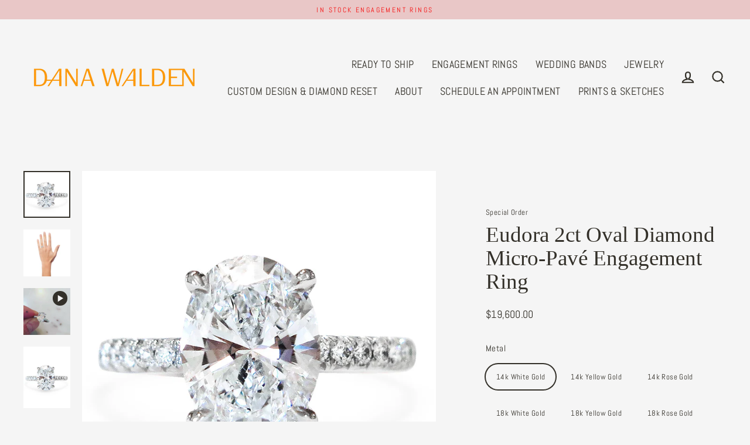

--- FILE ---
content_type: text/html; charset=utf-8
request_url: https://www.danawaldenbridal.com/collections/unique-timeless-platinum-white-gold-engagement-rings-custom-design-nyc/products/eudora-classic-oval-diamond-engagement-ring-platinum-micro-pave-custom-delicate-nyc
body_size: 37380
content:
<!doctype html>
<html class="no-js" lang="en" dir="ltr">
<head>
  <!-- Google And Affirm Scripts -->
    <meta name="google-site-verification" content="DcYqSK2h5dH1KsFwYCSti7bCe6Vpzjab5zBIarKPSgM" />
  <!-- G4 Google site Tag -->
  <!-- Global site tag (gtag.js) - Google Analytics -->
<script async src="https://www.googletagmanager.com/gtag/js?id=G-SKEVW2L3DF"></script>
<script>
  window.dataLayer = window.dataLayer || [];
  function gtag(){dataLayer.push(arguments);}
  gtag('js', new Date());

  gtag('config', 'G-SKEVW2L3DF');
</script>

  <!-- Global site tag (gtag.js) - Google Ads: 1007596777 -->
<script async src="https://www.googletagmanager.com/gtag/js?id=AW-1007596777"></script>
<script>
  window.dataLayer = window.dataLayer || [];
  function gtag(){dataLayer.push(arguments);}
  gtag('js', new Date());

  gtag('config', 'AW-1007596777');
</script>
<!-- Event snippet for Page view conversion page -->
<script>
  gtag('event', 'conversion', {'send_to': 'AW-1007596777/DiNvCOn_0uYCEOnpuuAD'});
</script>

  <!-- Global site tag (gtag.js) - Google Ads: 1007596777 --> <script async src="https://www.googletagmanager.com/gtag/js?id=AW-1007596777"></script> <script> window.dataLayer = window.dataLayer || []; function gtag(){dataLayer.push(arguments);} gtag('js', new Date()); gtag('config', 'AW-1007596777'); </script>
  <!-- google merchant center -->
  <meta name="google-site-verification" content="Xfxtw0D6TswfgjFwZEk6S4e7ap2bSwlTtktaKnOfSlU" />

     <!-- Affirm -->
<script>
_affirm_config = {
   public_api_key:  "VPTGO3EWT953NNMG",
   script:          "https://cdn1.affirm.com/js/v2/affirm.js",
   session_id:      "YOUR_VISITOR_SESSION_ID"
};
(function(l,g,m,e,a,f,b){var d,c=l[m]||{},h=document.createElement(f),n=document.getElementsByTagName(f)[0],k=function(a,b,c){return function(){a[b]._.push([c,arguments])}};c[e]=k(c,e,"set");d=c[e];c[a]={};c[a]._=[];d._=[];c[a][b]=k(c,a,b);a=0;for(b="set add save post open empty reset on off trigger ready setProduct".split(" ");a<b.length;a++)d[b[a]]=k(c,e,b[a]);a=0;for(b=["get","token","url","items"];a<b.length;a++)d[b[a]]=function(){};h.async=!0;h.src=g[f];n.parentNode.insertBefore(h,n);delete g[f];d(g);l[m]=c})(window,_affirm_config,"affirm","checkout","ui","script","ready");
// Use your live public API Key and https://cdn1.affirm.com/js/v2/affirm.js script to point to Affirm production environment.
</script>
<!-- End Affirm -->




  <!-- END Google and Affirm Scripts -->

  <meta charset="utf-8">
  

 <!-- default to true --><!-- Contain template--><!-- setting name: pluginseo_pageTitleTruncateEnableForProducts-->
    <!-- setting value: true --><!-- pageTitleTemplate: %% product.title %%%% product.selected_variant.title || prepend_not_empty: ' ' %% -->
  <!-- pageTitleToParse": Eudora Classic Oval Diamond Engagement Ring -->
  <!-- pageTitleTruncateApplicable: true -->

  <!-- pluginseo_pageTitleTemplateApplyToAll: true -->
  <!-- pageTitleTruncateApplicable: true --><!-- Custom page title: Yes --><title>Eudora 2ct Oval Diamond Micro-Pavé Engagement Ring | Unique Engagement Rings NYC | Custom Jewelry by Dana Walden Bridal</title> <!-- default to true --><!-- Contain template--><!-- setting name: pluginseo_metaDescriptionTruncateEnableForProducts-->
    <!-- setting value: true --><!-- metaDescriptionTemplate: %% product.description || strip_newlines || replace: '.,', ',' || strip_html || escape %% -->
  <!-- metaDescriptionToParse": Eudora is one of our most luxurious micro-pavé diamond engagement rings. Her band was designed to beautifully accent more stately diamonds, ranging from 1.50ct - 3.00ct. This particular version features a 2 carat oval cut diamond, personally selected by Dana and Rad for it&#39;s perfect combination of beauty, sparkle, and value. -->
  <!-- metaDescriptionTruncateApplicable: true -->

  <!-- pluginseo_metaDescriptionTemplateApplyToAll: true -->
  <!-- metaDescriptionTruncateApplicable: true --><!-- Yes --><meta name="description" content="For 2ct Natural Diamond Option:Custom Diamond Sourcing is included with every Special Order! Please email Dana and Rad directly at sales@danawaldenbridal.com to inquire a" /><script data-desc="seo-breadcrumb-list" type="application/ld+json">
{
  "@context": "http://schema.org",
  "@type": "BreadcrumbList",
  "itemListElement": [{
            "@type": "ListItem",
            "position": 1,
            "item": {
              "@id": "http://www.danawaldenbridal.com/collections/unique-timeless-platinum-white-gold-engagement-rings-custom-design-nyc",
              "name": "Platinum & White Gold Engagement Rings"
            }
          },{
            "@type": "ListItem",
            "position": 2,
            "item": {
              "@id": "http://www.danawaldenbridal.com/products/eudora-classic-oval-diamond-engagement-ring-platinum-micro-pave-custom-delicate-nyc",
              "name": "Eudora 2ct Oval Diamond Micro-Pavé Engagement Ring"
            }
          }]
}
</script><script data-desc="seo-organization" type="application/ld+json">
  {
    "@context": "http://schema.org",
    "@type": "Organization",
    "@id": "http://www.danawaldenbridal.com#organization",
    "name": "Unique Engagement Rings NYC | Custom Jewelry by Dana Walden Bridal",
    "url": "http://www.danawaldenbridal.com","sameAs": []
  }
</script><script data-desc="seo-product" type="application/ld+json">
      {
        "@context": "http://schema.org/",
        "@type": "Product",
        "@id": "http://www.danawaldenbridal.com/products/eudora-classic-oval-diamond-engagement-ring-platinum-micro-pave-custom-delicate-nyc#product",
        "name": "Eudora 2ct Oval Diamond Micro-Pavé Engagement Ring",
        "image": "https://www.danawaldenbridal.com/cdn/shop/products/image_132987a3-9783-4924-a35c-0b1353766170_450x450.jpg?v=1603071273",
        "description": "For 2ct Natural Diamond Option:  Custom Diamond Sourcing is included with every Special Order! Please email Dana and Rad directly at sales@danawaldenbridal.com to inquire about pricing for 2 carat natural diamond engagement rings.  (See below for design details and specs.)    Eudora is one of our most luxurious micro-pavé diamond engagement rings. Her band was designed to beautifully accent more stately natural diamonds, ranging from 1.50ct - 3.00ct. This particular version features a 2 carat natural oval-cut diamond, personally selected by Dana and Rad for it&#39;s perfect combination of beauty, sparkle, and value. Brilliant accent diamonds are meticulously set by hand with french cut details and gently clawed prongs. Each ring is custom tailored to fit the exact dimensions of its unique center diamond, and no two pieces will ever be exactly alike.  Please allow 3-6 weeks for fabrication, as this piece is custom made to order. Read about How to Take Care of Micro-Pavé Engagement Rings.     Product Details: - 2 carat natural oval diamond (GIA cert; minimum I color, SI1 clarity) - Natural Diamond Accents (F-G, VS) - This setting starts at $4500 - Please allow 3-6 weeks for fabrication",
        "mpn": "4288739508309",
          "offers": {
            "@type": "AggregateOffer",
            "priceCurrency": "USD",
            "lowPrice":19600.0,
            "highPrice":21500.0,
            "availability": "InStock",
            "offerCount":7,
            "seller": {
              "@type": "Organization",
              "@id": "http://www.danawaldenbridal.com#organization"
            }
          },
          "model": [{
                "@type": "ProductModel",
                "@id": "http://www.danawaldenbridal.com/products/eudora-classic-oval-diamond-engagement-ring-platinum-micro-pave-custom-delicate-nyc#productModel=30893594509397",
                "url": "http://www.danawaldenbridal.com/products/eudora-classic-oval-diamond-engagement-ring-platinum-micro-pave-custom-delicate-nyc?variant=30893594509397",
                "name": "Eudora 2ct Oval Diamond Micro-Pavé Engagement Ring 14k White Gold",
                "mpn": "30893594509397","sku": "01-Eudora-2ct-1SI1-14ky-dwb-1",



"additionalProperty": [{
                        "@type": "PropertyValue",
                        "name": "Metal",
                        "value": "14k White Gold"
                      }],"image": "https://www.danawaldenbridal.com/cdn/shop/products/image_132987a3-9783-4924-a35c-0b1353766170_450x450.jpg?v=1603071273",
                "offers": {
                  "@type": "Offer",
                  "priceCurrency": "USD",
                  "price":19600.0,
                  "availability": "InStock",
                  "seller": {
                    "@type": "Organization",
                    "@id": "http://www.danawaldenbridal.com#organization"
                  }
                }
              },{
                "@type": "ProductModel",
                "@id": "http://www.danawaldenbridal.com/products/eudora-classic-oval-diamond-engagement-ring-platinum-micro-pave-custom-delicate-nyc#productModel=30893594542165",
                "url": "http://www.danawaldenbridal.com/products/eudora-classic-oval-diamond-engagement-ring-platinum-micro-pave-custom-delicate-nyc?variant=30893594542165",
                "name": "Eudora 2ct Oval Diamond Micro-Pavé Engagement Ring 14k Yellow Gold",
                "mpn": "30893594542165","sku": "01-Eudora-2ct-ISI1-14ky-dwb-2",



"additionalProperty": [{
                        "@type": "PropertyValue",
                        "name": "Metal",
                        "value": "14k Yellow Gold"
                      }],"image": "https://www.danawaldenbridal.com/cdn/shop/products/image_132987a3-9783-4924-a35c-0b1353766170_450x450.jpg?v=1603071273",
                "offers": {
                  "@type": "Offer",
                  "priceCurrency": "USD",
                  "price":19600.0,
                  "availability": "InStock",
                  "seller": {
                    "@type": "Organization",
                    "@id": "http://www.danawaldenbridal.com#organization"
                  }
                }
              },{
                "@type": "ProductModel",
                "@id": "http://www.danawaldenbridal.com/products/eudora-classic-oval-diamond-engagement-ring-platinum-micro-pave-custom-delicate-nyc#productModel=30893594574933",
                "url": "http://www.danawaldenbridal.com/products/eudora-classic-oval-diamond-engagement-ring-platinum-micro-pave-custom-delicate-nyc?variant=30893594574933",
                "name": "Eudora 2ct Oval Diamond Micro-Pavé Engagement Ring 14k Rose Gold",
                "mpn": "30893594574933","sku": "01-Eudora-2ct-ISI1-14ky-dwb-3",



"additionalProperty": [{
                        "@type": "PropertyValue",
                        "name": "Metal",
                        "value": "14k Rose Gold"
                      }],"image": "https://www.danawaldenbridal.com/cdn/shop/products/image_132987a3-9783-4924-a35c-0b1353766170_450x450.jpg?v=1603071273",
                "offers": {
                  "@type": "Offer",
                  "priceCurrency": "USD",
                  "price":19600.0,
                  "availability": "InStock",
                  "seller": {
                    "@type": "Organization",
                    "@id": "http://www.danawaldenbridal.com#organization"
                  }
                }
              },{
                "@type": "ProductModel",
                "@id": "http://www.danawaldenbridal.com/products/eudora-classic-oval-diamond-engagement-ring-platinum-micro-pave-custom-delicate-nyc#productModel=30893594607701",
                "url": "http://www.danawaldenbridal.com/products/eudora-classic-oval-diamond-engagement-ring-platinum-micro-pave-custom-delicate-nyc?variant=30893594607701",
                "name": "Eudora 2ct Oval Diamond Micro-Pavé Engagement Ring 18k White Gold",
                "mpn": "30893594607701","sku": "01-Eudora-2ct-ISI1-14ky-dwb-4",



"additionalProperty": [{
                        "@type": "PropertyValue",
                        "name": "Metal",
                        "value": "18k White Gold"
                      }],"image": "https://www.danawaldenbridal.com/cdn/shop/products/image_132987a3-9783-4924-a35c-0b1353766170_450x450.jpg?v=1603071273",
                "offers": {
                  "@type": "Offer",
                  "priceCurrency": "USD",
                  "price":20300.0,
                  "availability": "InStock",
                  "seller": {
                    "@type": "Organization",
                    "@id": "http://www.danawaldenbridal.com#organization"
                  }
                }
              },{
                "@type": "ProductModel",
                "@id": "http://www.danawaldenbridal.com/products/eudora-classic-oval-diamond-engagement-ring-platinum-micro-pave-custom-delicate-nyc#productModel=30893594640469",
                "url": "http://www.danawaldenbridal.com/products/eudora-classic-oval-diamond-engagement-ring-platinum-micro-pave-custom-delicate-nyc?variant=30893594640469",
                "name": "Eudora 2ct Oval Diamond Micro-Pavé Engagement Ring 18k Yellow Gold",
                "mpn": "30893594640469","sku": "01-Eudora-2ct-ISI1-14ky-dwb-5",



"additionalProperty": [{
                        "@type": "PropertyValue",
                        "name": "Metal",
                        "value": "18k Yellow Gold"
                      }],"image": "https://www.danawaldenbridal.com/cdn/shop/products/image_132987a3-9783-4924-a35c-0b1353766170_450x450.jpg?v=1603071273",
                "offers": {
                  "@type": "Offer",
                  "priceCurrency": "USD",
                  "price":20300.0,
                  "availability": "InStock",
                  "seller": {
                    "@type": "Organization",
                    "@id": "http://www.danawaldenbridal.com#organization"
                  }
                }
              },{
                "@type": "ProductModel",
                "@id": "http://www.danawaldenbridal.com/products/eudora-classic-oval-diamond-engagement-ring-platinum-micro-pave-custom-delicate-nyc#productModel=30893594673237",
                "url": "http://www.danawaldenbridal.com/products/eudora-classic-oval-diamond-engagement-ring-platinum-micro-pave-custom-delicate-nyc?variant=30893594673237",
                "name": "Eudora 2ct Oval Diamond Micro-Pavé Engagement Ring 18k Rose Gold",
                "mpn": "30893594673237","sku": "01-Eudora-2ct-ISI1-14kr-dwb-5",



"additionalProperty": [{
                        "@type": "PropertyValue",
                        "name": "Metal",
                        "value": "18k Rose Gold"
                      }],"image": "https://www.danawaldenbridal.com/cdn/shop/products/image_132987a3-9783-4924-a35c-0b1353766170_450x450.jpg?v=1603071273",
                "offers": {
                  "@type": "Offer",
                  "priceCurrency": "USD",
                  "price":20300.0,
                  "availability": "InStock",
                  "seller": {
                    "@type": "Organization",
                    "@id": "http://www.danawaldenbridal.com#organization"
                  }
                }
              },{
                "@type": "ProductModel",
                "@id": "http://www.danawaldenbridal.com/products/eudora-classic-oval-diamond-engagement-ring-platinum-micro-pave-custom-delicate-nyc#productModel=30893594706005",
                "url": "http://www.danawaldenbridal.com/products/eudora-classic-oval-diamond-engagement-ring-platinum-micro-pave-custom-delicate-nyc?variant=30893594706005",
                "name": "Eudora 2ct Oval Diamond Micro-Pavé Engagement Ring Platinum",
                "mpn": "30893594706005","sku": "01-Eudora-2ct-ISI1-plat-dwb-5",



"additionalProperty": [{
                        "@type": "PropertyValue",
                        "name": "Metal",
                        "value": "Platinum"
                      }],"image": "https://www.danawaldenbridal.com/cdn/shop/products/image_132987a3-9783-4924-a35c-0b1353766170_450x450.jpg?v=1603071273",
                "offers": {
                  "@type": "Offer",
                  "priceCurrency": "USD",
                  "price":21500.0,
                  "availability": "InStock",
                  "seller": {
                    "@type": "Organization",
                    "@id": "http://www.danawaldenbridal.com#organization"
                  }
                }
              }]}
    </script><script data-desc="seo-website" type="application/ld+json">
  {
    "@context": "http://schema.org",
    "@type": "WebSite",
    "name": "Unique Engagement Rings NYC | Custom Jewelry by Dana Walden Bridal",
    "url": "http://www.danawaldenbridal.com",
    "potentialAction": {
      "@type": "SearchAction",
      "target": "http://www.danawaldenbridal.com/search?q={search_term_string}",
      "query-input": "required name=search_term_string"
    }
  }
</script><meta name="pluginseo" content="Plug in SEO Plus" data-ptf="s-te_pr-ap" data-mdf="s-te_pr-tr" />

  <meta http-equiv="X-UA-Compatible" content="IE=edge">
  <meta name="viewport" content="width=device-width,initial-scale=1">
  <meta name="theme-color" content="#e48989">
  <link rel="canonical" href="http://www.danawaldenbridal.com/products/eudora-classic-oval-diamond-engagement-ring-platinum-micro-pave-custom-delicate-nyc">
  <link rel="preconnect" href="https://cdn.shopify.com">
  <link rel="preconnect" href="https://fonts.shopifycdn.com">
  <link rel="dns-prefetch" href="https://productreviews.shopifycdn.com">
  <link rel="dns-prefetch" href="https://ajax.googleapis.com">
  <link rel="dns-prefetch" href="https://maps.googleapis.com">
  <link rel="dns-prefetch" href="https://maps.gstatic.com"><link rel="shortcut icon" href="//www.danawaldenbridal.com/cdn/shop/files/favicon-32x32_32x32.png?v=1614297573" type="image/png" /><title>Eudora Classic Oval Diamond Engagement Ring
&ndash; Unique Engagement Rings NYC | Custom Jewelry by Dana Walden Bridal
</title>
<meta property="og:site_name" content="Unique Engagement Rings NYC | Custom Jewelry by Dana Walden Bridal">
  <meta property="og:url" content="http://www.danawaldenbridal.com/products/eudora-classic-oval-diamond-engagement-ring-platinum-micro-pave-custom-delicate-nyc">
  <meta property="og:title" content="Eudora 2ct Oval Diamond Micro-Pavé Engagement Ring">
  <meta property="og:type" content="product">
  <meta property="og:description" content="Eudora is one of our most luxurious micro-pavé diamond engagement rings. Her band was designed to beautifully accent more stately diamonds, ranging from 1.50ct - 3.00ct. This particular version features a 2 carat oval cut diamond, personally selected by Dana and Rad for it&#39;s perfect combination of beauty, sparkle, and value."><meta property="og:image" content="http://www.danawaldenbridal.com/cdn/shop/products/image_132987a3-9783-4924-a35c-0b1353766170_1200x1200.jpg?v=1603071273"><meta property="og:image" content="http://www.danawaldenbridal.com/cdn/shop/products/Eudora-2-carat-oval-diamond-engagement-ring-micro-pave-platinum-on-hand-thin-delicate-low-profile-custom-dana-walden-bridal-nyc_1200x1200.jpg?v=1603071273"><meta property="og:image" content="http://www.danawaldenbridal.com/cdn/shop/products/1a78a6f8456c41d6a663dcf631ae8034.thumbnail.0000000_1200x1200.jpg?v=1602941608">
  <meta property="og:image:secure_url" content="https://www.danawaldenbridal.com/cdn/shop/products/image_132987a3-9783-4924-a35c-0b1353766170_1200x1200.jpg?v=1603071273"><meta property="og:image:secure_url" content="https://www.danawaldenbridal.com/cdn/shop/products/Eudora-2-carat-oval-diamond-engagement-ring-micro-pave-platinum-on-hand-thin-delicate-low-profile-custom-dana-walden-bridal-nyc_1200x1200.jpg?v=1603071273"><meta property="og:image:secure_url" content="https://www.danawaldenbridal.com/cdn/shop/products/1a78a6f8456c41d6a663dcf631ae8034.thumbnail.0000000_1200x1200.jpg?v=1602941608">
  <meta name="twitter:site" content="@">
  <meta name="twitter:card" content="summary_large_image">
  <meta name="twitter:title" content="Eudora 2ct Oval Diamond Micro-Pavé Engagement Ring">
  <meta name="twitter:description" content="Eudora is one of our most luxurious micro-pavé diamond engagement rings. Her band was designed to beautifully accent more stately diamonds, ranging from 1.50ct - 3.00ct. This particular version features a 2 carat oval cut diamond, personally selected by Dana and Rad for it&#39;s perfect combination of beauty, sparkle, and value.">
<script>window.performance && window.performance.mark && window.performance.mark('shopify.content_for_header.start');</script><meta id="shopify-digital-wallet" name="shopify-digital-wallet" content="/1396712/digital_wallets/dialog">
<meta name="shopify-checkout-api-token" content="0dbc17316a5c36f8494b6da887a6fa00">
<meta id="in-context-paypal-metadata" data-shop-id="1396712" data-venmo-supported="false" data-environment="production" data-locale="en_US" data-paypal-v4="true" data-currency="USD">
<link rel="alternate" type="application/json+oembed" href="http://www.danawaldenbridal.com/products/eudora-classic-oval-diamond-engagement-ring-platinum-micro-pave-custom-delicate-nyc.oembed">
<script async="async" src="/checkouts/internal/preloads.js?locale=en-US"></script>
<link rel="preconnect" href="https://shop.app" crossorigin="anonymous">
<script async="async" src="https://shop.app/checkouts/internal/preloads.js?locale=en-US&shop_id=1396712" crossorigin="anonymous"></script>
<script id="shopify-features" type="application/json">{"accessToken":"0dbc17316a5c36f8494b6da887a6fa00","betas":["rich-media-storefront-analytics"],"domain":"www.danawaldenbridal.com","predictiveSearch":true,"shopId":1396712,"locale":"en"}</script>
<script>var Shopify = Shopify || {};
Shopify.shop = "danawalden.myshopify.com";
Shopify.locale = "en";
Shopify.currency = {"active":"USD","rate":"1.0"};
Shopify.country = "US";
Shopify.theme = {"name":"Streamline - HC - 22 Mar '24","id":124323692629,"schema_name":"Streamline","schema_version":"4.4.0","theme_store_id":872,"role":"main"};
Shopify.theme.handle = "null";
Shopify.theme.style = {"id":null,"handle":null};
Shopify.cdnHost = "www.danawaldenbridal.com/cdn";
Shopify.routes = Shopify.routes || {};
Shopify.routes.root = "/";</script>
<script type="module">!function(o){(o.Shopify=o.Shopify||{}).modules=!0}(window);</script>
<script>!function(o){function n(){var o=[];function n(){o.push(Array.prototype.slice.apply(arguments))}return n.q=o,n}var t=o.Shopify=o.Shopify||{};t.loadFeatures=n(),t.autoloadFeatures=n()}(window);</script>
<script>
  window.ShopifyPay = window.ShopifyPay || {};
  window.ShopifyPay.apiHost = "shop.app\/pay";
  window.ShopifyPay.redirectState = null;
</script>
<script id="shop-js-analytics" type="application/json">{"pageType":"product"}</script>
<script defer="defer" async type="module" src="//www.danawaldenbridal.com/cdn/shopifycloud/shop-js/modules/v2/client.init-shop-cart-sync_BN7fPSNr.en.esm.js"></script>
<script defer="defer" async type="module" src="//www.danawaldenbridal.com/cdn/shopifycloud/shop-js/modules/v2/chunk.common_Cbph3Kss.esm.js"></script>
<script defer="defer" async type="module" src="//www.danawaldenbridal.com/cdn/shopifycloud/shop-js/modules/v2/chunk.modal_DKumMAJ1.esm.js"></script>
<script type="module">
  await import("//www.danawaldenbridal.com/cdn/shopifycloud/shop-js/modules/v2/client.init-shop-cart-sync_BN7fPSNr.en.esm.js");
await import("//www.danawaldenbridal.com/cdn/shopifycloud/shop-js/modules/v2/chunk.common_Cbph3Kss.esm.js");
await import("//www.danawaldenbridal.com/cdn/shopifycloud/shop-js/modules/v2/chunk.modal_DKumMAJ1.esm.js");

  window.Shopify.SignInWithShop?.initShopCartSync?.({"fedCMEnabled":true,"windoidEnabled":true});

</script>
<script defer="defer" async type="module" src="//www.danawaldenbridal.com/cdn/shopifycloud/shop-js/modules/v2/client.payment-terms_BxzfvcZJ.en.esm.js"></script>
<script defer="defer" async type="module" src="//www.danawaldenbridal.com/cdn/shopifycloud/shop-js/modules/v2/chunk.common_Cbph3Kss.esm.js"></script>
<script defer="defer" async type="module" src="//www.danawaldenbridal.com/cdn/shopifycloud/shop-js/modules/v2/chunk.modal_DKumMAJ1.esm.js"></script>
<script type="module">
  await import("//www.danawaldenbridal.com/cdn/shopifycloud/shop-js/modules/v2/client.payment-terms_BxzfvcZJ.en.esm.js");
await import("//www.danawaldenbridal.com/cdn/shopifycloud/shop-js/modules/v2/chunk.common_Cbph3Kss.esm.js");
await import("//www.danawaldenbridal.com/cdn/shopifycloud/shop-js/modules/v2/chunk.modal_DKumMAJ1.esm.js");

  
</script>
<script>
  window.Shopify = window.Shopify || {};
  if (!window.Shopify.featureAssets) window.Shopify.featureAssets = {};
  window.Shopify.featureAssets['shop-js'] = {"shop-cart-sync":["modules/v2/client.shop-cart-sync_CJVUk8Jm.en.esm.js","modules/v2/chunk.common_Cbph3Kss.esm.js","modules/v2/chunk.modal_DKumMAJ1.esm.js"],"init-fed-cm":["modules/v2/client.init-fed-cm_7Fvt41F4.en.esm.js","modules/v2/chunk.common_Cbph3Kss.esm.js","modules/v2/chunk.modal_DKumMAJ1.esm.js"],"init-shop-email-lookup-coordinator":["modules/v2/client.init-shop-email-lookup-coordinator_Cc088_bR.en.esm.js","modules/v2/chunk.common_Cbph3Kss.esm.js","modules/v2/chunk.modal_DKumMAJ1.esm.js"],"init-windoid":["modules/v2/client.init-windoid_hPopwJRj.en.esm.js","modules/v2/chunk.common_Cbph3Kss.esm.js","modules/v2/chunk.modal_DKumMAJ1.esm.js"],"shop-button":["modules/v2/client.shop-button_B0jaPSNF.en.esm.js","modules/v2/chunk.common_Cbph3Kss.esm.js","modules/v2/chunk.modal_DKumMAJ1.esm.js"],"shop-cash-offers":["modules/v2/client.shop-cash-offers_DPIskqss.en.esm.js","modules/v2/chunk.common_Cbph3Kss.esm.js","modules/v2/chunk.modal_DKumMAJ1.esm.js"],"shop-toast-manager":["modules/v2/client.shop-toast-manager_CK7RT69O.en.esm.js","modules/v2/chunk.common_Cbph3Kss.esm.js","modules/v2/chunk.modal_DKumMAJ1.esm.js"],"init-shop-cart-sync":["modules/v2/client.init-shop-cart-sync_BN7fPSNr.en.esm.js","modules/v2/chunk.common_Cbph3Kss.esm.js","modules/v2/chunk.modal_DKumMAJ1.esm.js"],"init-customer-accounts-sign-up":["modules/v2/client.init-customer-accounts-sign-up_CfPf4CXf.en.esm.js","modules/v2/client.shop-login-button_DeIztwXF.en.esm.js","modules/v2/chunk.common_Cbph3Kss.esm.js","modules/v2/chunk.modal_DKumMAJ1.esm.js"],"pay-button":["modules/v2/client.pay-button_CgIwFSYN.en.esm.js","modules/v2/chunk.common_Cbph3Kss.esm.js","modules/v2/chunk.modal_DKumMAJ1.esm.js"],"init-customer-accounts":["modules/v2/client.init-customer-accounts_DQ3x16JI.en.esm.js","modules/v2/client.shop-login-button_DeIztwXF.en.esm.js","modules/v2/chunk.common_Cbph3Kss.esm.js","modules/v2/chunk.modal_DKumMAJ1.esm.js"],"avatar":["modules/v2/client.avatar_BTnouDA3.en.esm.js"],"init-shop-for-new-customer-accounts":["modules/v2/client.init-shop-for-new-customer-accounts_CsZy_esa.en.esm.js","modules/v2/client.shop-login-button_DeIztwXF.en.esm.js","modules/v2/chunk.common_Cbph3Kss.esm.js","modules/v2/chunk.modal_DKumMAJ1.esm.js"],"shop-follow-button":["modules/v2/client.shop-follow-button_BRMJjgGd.en.esm.js","modules/v2/chunk.common_Cbph3Kss.esm.js","modules/v2/chunk.modal_DKumMAJ1.esm.js"],"checkout-modal":["modules/v2/client.checkout-modal_B9Drz_yf.en.esm.js","modules/v2/chunk.common_Cbph3Kss.esm.js","modules/v2/chunk.modal_DKumMAJ1.esm.js"],"shop-login-button":["modules/v2/client.shop-login-button_DeIztwXF.en.esm.js","modules/v2/chunk.common_Cbph3Kss.esm.js","modules/v2/chunk.modal_DKumMAJ1.esm.js"],"lead-capture":["modules/v2/client.lead-capture_DXYzFM3R.en.esm.js","modules/v2/chunk.common_Cbph3Kss.esm.js","modules/v2/chunk.modal_DKumMAJ1.esm.js"],"shop-login":["modules/v2/client.shop-login_CA5pJqmO.en.esm.js","modules/v2/chunk.common_Cbph3Kss.esm.js","modules/v2/chunk.modal_DKumMAJ1.esm.js"],"payment-terms":["modules/v2/client.payment-terms_BxzfvcZJ.en.esm.js","modules/v2/chunk.common_Cbph3Kss.esm.js","modules/v2/chunk.modal_DKumMAJ1.esm.js"]};
</script>
<script id="__st">var __st={"a":1396712,"offset":-18000,"reqid":"ef13b50d-3911-4500-870d-9b7bb238f135-1770106905","pageurl":"www.danawaldenbridal.com\/collections\/unique-timeless-platinum-white-gold-engagement-rings-custom-design-nyc\/products\/eudora-classic-oval-diamond-engagement-ring-platinum-micro-pave-custom-delicate-nyc","u":"66b25b19edf2","p":"product","rtyp":"product","rid":4288739508309};</script>
<script>window.ShopifyPaypalV4VisibilityTracking = true;</script>
<script id="captcha-bootstrap">!function(){'use strict';const t='contact',e='account',n='new_comment',o=[[t,t],['blogs',n],['comments',n],[t,'customer']],c=[[e,'customer_login'],[e,'guest_login'],[e,'recover_customer_password'],[e,'create_customer']],r=t=>t.map((([t,e])=>`form[action*='/${t}']:not([data-nocaptcha='true']) input[name='form_type'][value='${e}']`)).join(','),a=t=>()=>t?[...document.querySelectorAll(t)].map((t=>t.form)):[];function s(){const t=[...o],e=r(t);return a(e)}const i='password',u='form_key',d=['recaptcha-v3-token','g-recaptcha-response','h-captcha-response',i],f=()=>{try{return window.sessionStorage}catch{return}},m='__shopify_v',_=t=>t.elements[u];function p(t,e,n=!1){try{const o=window.sessionStorage,c=JSON.parse(o.getItem(e)),{data:r}=function(t){const{data:e,action:n}=t;return t[m]||n?{data:e,action:n}:{data:t,action:n}}(c);for(const[e,n]of Object.entries(r))t.elements[e]&&(t.elements[e].value=n);n&&o.removeItem(e)}catch(o){console.error('form repopulation failed',{error:o})}}const l='form_type',E='cptcha';function T(t){t.dataset[E]=!0}const w=window,h=w.document,L='Shopify',v='ce_forms',y='captcha';let A=!1;((t,e)=>{const n=(g='f06e6c50-85a8-45c8-87d0-21a2b65856fe',I='https://cdn.shopify.com/shopifycloud/storefront-forms-hcaptcha/ce_storefront_forms_captcha_hcaptcha.v1.5.2.iife.js',D={infoText:'Protected by hCaptcha',privacyText:'Privacy',termsText:'Terms'},(t,e,n)=>{const o=w[L][v],c=o.bindForm;if(c)return c(t,g,e,D).then(n);var r;o.q.push([[t,g,e,D],n]),r=I,A||(h.body.append(Object.assign(h.createElement('script'),{id:'captcha-provider',async:!0,src:r})),A=!0)});var g,I,D;w[L]=w[L]||{},w[L][v]=w[L][v]||{},w[L][v].q=[],w[L][y]=w[L][y]||{},w[L][y].protect=function(t,e){n(t,void 0,e),T(t)},Object.freeze(w[L][y]),function(t,e,n,w,h,L){const[v,y,A,g]=function(t,e,n){const i=e?o:[],u=t?c:[],d=[...i,...u],f=r(d),m=r(i),_=r(d.filter((([t,e])=>n.includes(e))));return[a(f),a(m),a(_),s()]}(w,h,L),I=t=>{const e=t.target;return e instanceof HTMLFormElement?e:e&&e.form},D=t=>v().includes(t);t.addEventListener('submit',(t=>{const e=I(t);if(!e)return;const n=D(e)&&!e.dataset.hcaptchaBound&&!e.dataset.recaptchaBound,o=_(e),c=g().includes(e)&&(!o||!o.value);(n||c)&&t.preventDefault(),c&&!n&&(function(t){try{if(!f())return;!function(t){const e=f();if(!e)return;const n=_(t);if(!n)return;const o=n.value;o&&e.removeItem(o)}(t);const e=Array.from(Array(32),(()=>Math.random().toString(36)[2])).join('');!function(t,e){_(t)||t.append(Object.assign(document.createElement('input'),{type:'hidden',name:u})),t.elements[u].value=e}(t,e),function(t,e){const n=f();if(!n)return;const o=[...t.querySelectorAll(`input[type='${i}']`)].map((({name:t})=>t)),c=[...d,...o],r={};for(const[a,s]of new FormData(t).entries())c.includes(a)||(r[a]=s);n.setItem(e,JSON.stringify({[m]:1,action:t.action,data:r}))}(t,e)}catch(e){console.error('failed to persist form',e)}}(e),e.submit())}));const S=(t,e)=>{t&&!t.dataset[E]&&(n(t,e.some((e=>e===t))),T(t))};for(const o of['focusin','change'])t.addEventListener(o,(t=>{const e=I(t);D(e)&&S(e,y())}));const B=e.get('form_key'),M=e.get(l),P=B&&M;t.addEventListener('DOMContentLoaded',(()=>{const t=y();if(P)for(const e of t)e.elements[l].value===M&&p(e,B);[...new Set([...A(),...v().filter((t=>'true'===t.dataset.shopifyCaptcha))])].forEach((e=>S(e,t)))}))}(h,new URLSearchParams(w.location.search),n,t,e,['guest_login'])})(!0,!0)}();</script>
<script integrity="sha256-4kQ18oKyAcykRKYeNunJcIwy7WH5gtpwJnB7kiuLZ1E=" data-source-attribution="shopify.loadfeatures" defer="defer" src="//www.danawaldenbridal.com/cdn/shopifycloud/storefront/assets/storefront/load_feature-a0a9edcb.js" crossorigin="anonymous"></script>
<script crossorigin="anonymous" defer="defer" src="//www.danawaldenbridal.com/cdn/shopifycloud/storefront/assets/shopify_pay/storefront-65b4c6d7.js?v=20250812"></script>
<script data-source-attribution="shopify.dynamic_checkout.dynamic.init">var Shopify=Shopify||{};Shopify.PaymentButton=Shopify.PaymentButton||{isStorefrontPortableWallets:!0,init:function(){window.Shopify.PaymentButton.init=function(){};var t=document.createElement("script");t.src="https://www.danawaldenbridal.com/cdn/shopifycloud/portable-wallets/latest/portable-wallets.en.js",t.type="module",document.head.appendChild(t)}};
</script>
<script data-source-attribution="shopify.dynamic_checkout.buyer_consent">
  function portableWalletsHideBuyerConsent(e){var t=document.getElementById("shopify-buyer-consent"),n=document.getElementById("shopify-subscription-policy-button");t&&n&&(t.classList.add("hidden"),t.setAttribute("aria-hidden","true"),n.removeEventListener("click",e))}function portableWalletsShowBuyerConsent(e){var t=document.getElementById("shopify-buyer-consent"),n=document.getElementById("shopify-subscription-policy-button");t&&n&&(t.classList.remove("hidden"),t.removeAttribute("aria-hidden"),n.addEventListener("click",e))}window.Shopify?.PaymentButton&&(window.Shopify.PaymentButton.hideBuyerConsent=portableWalletsHideBuyerConsent,window.Shopify.PaymentButton.showBuyerConsent=portableWalletsShowBuyerConsent);
</script>
<script data-source-attribution="shopify.dynamic_checkout.cart.bootstrap">document.addEventListener("DOMContentLoaded",(function(){function t(){return document.querySelector("shopify-accelerated-checkout-cart, shopify-accelerated-checkout")}if(t())Shopify.PaymentButton.init();else{new MutationObserver((function(e,n){t()&&(Shopify.PaymentButton.init(),n.disconnect())})).observe(document.body,{childList:!0,subtree:!0})}}));
</script>
<link id="shopify-accelerated-checkout-styles" rel="stylesheet" media="screen" href="https://www.danawaldenbridal.com/cdn/shopifycloud/portable-wallets/latest/accelerated-checkout-backwards-compat.css" crossorigin="anonymous">
<style id="shopify-accelerated-checkout-cart">
        #shopify-buyer-consent {
  margin-top: 1em;
  display: inline-block;
  width: 100%;
}

#shopify-buyer-consent.hidden {
  display: none;
}

#shopify-subscription-policy-button {
  background: none;
  border: none;
  padding: 0;
  text-decoration: underline;
  font-size: inherit;
  cursor: pointer;
}

#shopify-subscription-policy-button::before {
  box-shadow: none;
}

      </style>

<script>window.performance && window.performance.mark && window.performance.mark('shopify.content_for_header.end');</script>

  <script>
    var theme = {
      stylesheet: "//www.danawaldenbridal.com/cdn/shop/t/52/assets/theme.css?v=171449375463504094521711090387",
      template: "product",
      routes: {
        home: "/",
        cart: "/cart.js",
        cartPage: "/cart",
        cartAdd: "/cart/add.js",
        cartChange: "/cart/change.js"
      },
      strings: {
        addToCart: "Add to cart",
        soldOut: "Sold Out",
        unavailable: "Unavailable",
        regularPrice: "Regular price",
        salePrice: "Sale price",
        inStockLabel: "In stock, ready to ship",
        stockLabel: "Low stock - [count] items left",
        willNotShipUntil: "Ready to ship [date]",
        willBeInStockAfter: "Back in stock [date]",
        waitingForStock: "Inventory on the way",
        cartItems: "[count] items",
        cartConfirmDelete: "Are you sure you want to remove this item?",
        cartTermsConfirmation: "You must agree with the terms and conditions of sales to check out"
      },
      settings: {
        dynamicVariantsEnable: true,
        cartType: "sticky",
        isCustomerTemplate: false,
        moneyFormat: "${{amount}}",
        quickView: false,
        hoverProductGrid: true,
        themeName: 'Streamline',
        themeVersion: "4.4.0"
      }
    };

    document.documentElement.className = document.documentElement.className.replace('no-js', 'js');
  </script><style data-shopify>:root {
    --typeHeaderPrimary: "New York";
    --typeHeaderFallback: Iowan Old Style, Apple Garamond, Baskerville, Times New Roman, Droid Serif, Times, Source Serif Pro, serif, Apple Color Emoji, Segoe UI Emoji, Segoe UI Symbol;
    --typeHeaderSize: 37px;
    --typeHeaderStyle: normal;
    --typeHeaderWeight: 400;
    --typeHeaderLineHeight: 1.1;
    --typeHeaderSpacing: 0.0em;

    --typeBasePrimary:Abel;
    --typeBaseFallback:sans-serif;
    --typeBaseSize: 15px;
    --typeBaseWeight: 400;
    --typeBaseStyle: normal;
    --typeBaseSpacing: 0.025em;
    --typeBaseLineHeight: 1.7;

    
      --buttonRadius: 35px;
    

    --iconWeight: 5px;
    --iconLinecaps: miter;
  }

  

  .hero {
    background-image: linear-gradient(100deg, #f1e8e8 40%, #ffffff 63%, #f1e8e8 79%);
  }

  .placeholder-content,
  .image-wrap,
  .skrim__link,
  .pswp__img--placeholder {
    background-image: linear-gradient(100deg, #ffffff 40%, #f7f7f7 63%, #ffffff 79%);
  }</style><style>
  
  @font-face {
  font-family: Abel;
  font-weight: 400;
  font-style: normal;
  font-display: swap;
  src: url("//www.danawaldenbridal.com/cdn/fonts/abel/abel_n4.0254805ccf79872a96d53996a984f2b9039f9995.woff2") format("woff2"),
       url("//www.danawaldenbridal.com/cdn/fonts/abel/abel_n4.635ebaebd760542724b79271de73bae7c2091173.woff") format("woff");
}


  
  
  

  body,
  input,
  textarea,
  button,
  select {
    -webkit-font-smoothing: antialiased;
    -webkit-text-size-adjust: 100%;
    text-rendering: optimizeSpeed;
    font-family: var(--typeBasePrimary), var(--typeBaseFallback);
    font-size: calc(var(--typeBaseSize) * 0.85);
    font-weight: var(--typeBaseWeight);
    font-style: var(--typeBaseStyle);
    letter-spacing: var(--typeBaseSpacing);
    line-height: var(--typeBaseLineHeight);
  }

  @media only screen and (min-width: 769px) {
    body,
    input,
    textarea,
    button,
    select {
      font-size: var(--typeBaseSize);
    }
  }

  .page-container,
  .overscroll-loader {
    display: none;
  }

  h1, .h1,
  h3, .h3,
  h4, .h4,
  h5, .h5,
  h6, .h6,
  .section-header__title,
  .spr-header-title.spr-header-title {
    font-family: var(--typeHeaderPrimary), var(--typeHeaderFallback);
    font-weight: var(--typeHeaderWeight);
    font-style: normal;
    letter-spacing: var(--typeHeaderSpacing);
    line-height: var(--typeHeaderLineHeight);
    word-break: break-word;

    
  }

  h2, .h2 {
    font-family: var(--typeBasePrimary), var(--typeBaseFallback);
    font-weight: var(--typeBaseWeight);
    letter-spacing: var(--typeBaseSpacing);
    line-height: var(--typeBaseLineHeight);
  }

  
  @keyframes pulse-fade {
    0% {
      opacity: 0;
    }
    50% {
      opacity: 1;
    }
    100% {
      opacity: 0;
    }
  }

  .splash-screen {
    box-sizing: border-box;
    display: flex;
    position: fixed;
    left: 0;
    top: 0;
    right: 0;
    bottom: 0;
    align-items: center;
    justify-content: center;
    z-index: 10001;
    background-color: #f5f5f5;
  }

  .splash-screen__loader {
    max-width: 130px;
  }

  @media only screen and (min-width: 769px) {
    .splash-screen__loader {
      max-width: 140px;
    }
  }

  .splash-screen img {
    display: block;
    max-width: 100%;
    border: 0 none;
    animation: pulse-fade 0.4s infinite linear;
  }

  .loader-text {
    letter-spacing: 0.2em;
    font-size: 1.5em;
    text-transform: uppercase;
    animation: pulse-fade 0.4s infinite linear;
  }

  .loader-logo {
    display: none;
    position: fixed;
    left: 0;
    top: 0;
    right: 0;
    bottom: 0;
    align-items: center;
    justify-content: center;
    background-color: #f5f5f5;
    z-index: 6000;
  }

  .loader-logo__img {
    display: block;
  }

  .transition-body {
    opacity: 0;
  }

  .btn--loading span:after {
    content: "Loading";
  }
</style>
<link href="//www.danawaldenbridal.com/cdn/shop/t/52/assets/theme.css?v=171449375463504094521711090387" rel="stylesheet" type="text/css" media="all" />

  <script src="//www.danawaldenbridal.com/cdn/shop/t/52/assets/vendor-v6.js" defer="defer"></script><script src="//www.danawaldenbridal.com/cdn/shop/t/52/assets/theme.js?v=126260462560475055911710947638" defer="defer"></script>
  <link href="//www.danawaldenbridal.com/cdn/shop/t/52/assets/hc-custom.css?v=119194203870455689081711093019" rel="stylesheet" type="text/css" media="all" />
  <script src="//www.danawaldenbridal.com/cdn/shop/t/52/assets/hc-custom.js?v=75960498801676720721711092182" type="text/javascript"></script>

<script src="https://cdn.shopify.com/extensions/0199755e-0e31-7942-8a35-24fdceb4a9ca/criteo-event-tracking-34/assets/index.js" type="text/javascript" defer="defer"></script>
<link href="https://monorail-edge.shopifysvc.com" rel="dns-prefetch">
<script>(function(){if ("sendBeacon" in navigator && "performance" in window) {try {var session_token_from_headers = performance.getEntriesByType('navigation')[0].serverTiming.find(x => x.name == '_s').description;} catch {var session_token_from_headers = undefined;}var session_cookie_matches = document.cookie.match(/_shopify_s=([^;]*)/);var session_token_from_cookie = session_cookie_matches && session_cookie_matches.length === 2 ? session_cookie_matches[1] : "";var session_token = session_token_from_headers || session_token_from_cookie || "";function handle_abandonment_event(e) {var entries = performance.getEntries().filter(function(entry) {return /monorail-edge.shopifysvc.com/.test(entry.name);});if (!window.abandonment_tracked && entries.length === 0) {window.abandonment_tracked = true;var currentMs = Date.now();var navigation_start = performance.timing.navigationStart;var payload = {shop_id: 1396712,url: window.location.href,navigation_start,duration: currentMs - navigation_start,session_token,page_type: "product"};window.navigator.sendBeacon("https://monorail-edge.shopifysvc.com/v1/produce", JSON.stringify({schema_id: "online_store_buyer_site_abandonment/1.1",payload: payload,metadata: {event_created_at_ms: currentMs,event_sent_at_ms: currentMs}}));}}window.addEventListener('pagehide', handle_abandonment_event);}}());</script>
<script id="web-pixels-manager-setup">(function e(e,d,r,n,o){if(void 0===o&&(o={}),!Boolean(null===(a=null===(i=window.Shopify)||void 0===i?void 0:i.analytics)||void 0===a?void 0:a.replayQueue)){var i,a;window.Shopify=window.Shopify||{};var t=window.Shopify;t.analytics=t.analytics||{};var s=t.analytics;s.replayQueue=[],s.publish=function(e,d,r){return s.replayQueue.push([e,d,r]),!0};try{self.performance.mark("wpm:start")}catch(e){}var l=function(){var e={modern:/Edge?\/(1{2}[4-9]|1[2-9]\d|[2-9]\d{2}|\d{4,})\.\d+(\.\d+|)|Firefox\/(1{2}[4-9]|1[2-9]\d|[2-9]\d{2}|\d{4,})\.\d+(\.\d+|)|Chrom(ium|e)\/(9{2}|\d{3,})\.\d+(\.\d+|)|(Maci|X1{2}).+ Version\/(15\.\d+|(1[6-9]|[2-9]\d|\d{3,})\.\d+)([,.]\d+|)( \(\w+\)|)( Mobile\/\w+|) Safari\/|Chrome.+OPR\/(9{2}|\d{3,})\.\d+\.\d+|(CPU[ +]OS|iPhone[ +]OS|CPU[ +]iPhone|CPU IPhone OS|CPU iPad OS)[ +]+(15[._]\d+|(1[6-9]|[2-9]\d|\d{3,})[._]\d+)([._]\d+|)|Android:?[ /-](13[3-9]|1[4-9]\d|[2-9]\d{2}|\d{4,})(\.\d+|)(\.\d+|)|Android.+Firefox\/(13[5-9]|1[4-9]\d|[2-9]\d{2}|\d{4,})\.\d+(\.\d+|)|Android.+Chrom(ium|e)\/(13[3-9]|1[4-9]\d|[2-9]\d{2}|\d{4,})\.\d+(\.\d+|)|SamsungBrowser\/([2-9]\d|\d{3,})\.\d+/,legacy:/Edge?\/(1[6-9]|[2-9]\d|\d{3,})\.\d+(\.\d+|)|Firefox\/(5[4-9]|[6-9]\d|\d{3,})\.\d+(\.\d+|)|Chrom(ium|e)\/(5[1-9]|[6-9]\d|\d{3,})\.\d+(\.\d+|)([\d.]+$|.*Safari\/(?![\d.]+ Edge\/[\d.]+$))|(Maci|X1{2}).+ Version\/(10\.\d+|(1[1-9]|[2-9]\d|\d{3,})\.\d+)([,.]\d+|)( \(\w+\)|)( Mobile\/\w+|) Safari\/|Chrome.+OPR\/(3[89]|[4-9]\d|\d{3,})\.\d+\.\d+|(CPU[ +]OS|iPhone[ +]OS|CPU[ +]iPhone|CPU IPhone OS|CPU iPad OS)[ +]+(10[._]\d+|(1[1-9]|[2-9]\d|\d{3,})[._]\d+)([._]\d+|)|Android:?[ /-](13[3-9]|1[4-9]\d|[2-9]\d{2}|\d{4,})(\.\d+|)(\.\d+|)|Mobile Safari.+OPR\/([89]\d|\d{3,})\.\d+\.\d+|Android.+Firefox\/(13[5-9]|1[4-9]\d|[2-9]\d{2}|\d{4,})\.\d+(\.\d+|)|Android.+Chrom(ium|e)\/(13[3-9]|1[4-9]\d|[2-9]\d{2}|\d{4,})\.\d+(\.\d+|)|Android.+(UC? ?Browser|UCWEB|U3)[ /]?(15\.([5-9]|\d{2,})|(1[6-9]|[2-9]\d|\d{3,})\.\d+)\.\d+|SamsungBrowser\/(5\.\d+|([6-9]|\d{2,})\.\d+)|Android.+MQ{2}Browser\/(14(\.(9|\d{2,})|)|(1[5-9]|[2-9]\d|\d{3,})(\.\d+|))(\.\d+|)|K[Aa][Ii]OS\/(3\.\d+|([4-9]|\d{2,})\.\d+)(\.\d+|)/},d=e.modern,r=e.legacy,n=navigator.userAgent;return n.match(d)?"modern":n.match(r)?"legacy":"unknown"}(),u="modern"===l?"modern":"legacy",c=(null!=n?n:{modern:"",legacy:""})[u],f=function(e){return[e.baseUrl,"/wpm","/b",e.hashVersion,"modern"===e.buildTarget?"m":"l",".js"].join("")}({baseUrl:d,hashVersion:r,buildTarget:u}),m=function(e){var d=e.version,r=e.bundleTarget,n=e.surface,o=e.pageUrl,i=e.monorailEndpoint;return{emit:function(e){var a=e.status,t=e.errorMsg,s=(new Date).getTime(),l=JSON.stringify({metadata:{event_sent_at_ms:s},events:[{schema_id:"web_pixels_manager_load/3.1",payload:{version:d,bundle_target:r,page_url:o,status:a,surface:n,error_msg:t},metadata:{event_created_at_ms:s}}]});if(!i)return console&&console.warn&&console.warn("[Web Pixels Manager] No Monorail endpoint provided, skipping logging."),!1;try{return self.navigator.sendBeacon.bind(self.navigator)(i,l)}catch(e){}var u=new XMLHttpRequest;try{return u.open("POST",i,!0),u.setRequestHeader("Content-Type","text/plain"),u.send(l),!0}catch(e){return console&&console.warn&&console.warn("[Web Pixels Manager] Got an unhandled error while logging to Monorail."),!1}}}}({version:r,bundleTarget:l,surface:e.surface,pageUrl:self.location.href,monorailEndpoint:e.monorailEndpoint});try{o.browserTarget=l,function(e){var d=e.src,r=e.async,n=void 0===r||r,o=e.onload,i=e.onerror,a=e.sri,t=e.scriptDataAttributes,s=void 0===t?{}:t,l=document.createElement("script"),u=document.querySelector("head"),c=document.querySelector("body");if(l.async=n,l.src=d,a&&(l.integrity=a,l.crossOrigin="anonymous"),s)for(var f in s)if(Object.prototype.hasOwnProperty.call(s,f))try{l.dataset[f]=s[f]}catch(e){}if(o&&l.addEventListener("load",o),i&&l.addEventListener("error",i),u)u.appendChild(l);else{if(!c)throw new Error("Did not find a head or body element to append the script");c.appendChild(l)}}({src:f,async:!0,onload:function(){if(!function(){var e,d;return Boolean(null===(d=null===(e=window.Shopify)||void 0===e?void 0:e.analytics)||void 0===d?void 0:d.initialized)}()){var d=window.webPixelsManager.init(e)||void 0;if(d){var r=window.Shopify.analytics;r.replayQueue.forEach((function(e){var r=e[0],n=e[1],o=e[2];d.publishCustomEvent(r,n,o)})),r.replayQueue=[],r.publish=d.publishCustomEvent,r.visitor=d.visitor,r.initialized=!0}}},onerror:function(){return m.emit({status:"failed",errorMsg:"".concat(f," has failed to load")})},sri:function(e){var d=/^sha384-[A-Za-z0-9+/=]+$/;return"string"==typeof e&&d.test(e)}(c)?c:"",scriptDataAttributes:o}),m.emit({status:"loading"})}catch(e){m.emit({status:"failed",errorMsg:(null==e?void 0:e.message)||"Unknown error"})}}})({shopId: 1396712,storefrontBaseUrl: "https://www.danawaldenbridal.com",extensionsBaseUrl: "https://extensions.shopifycdn.com/cdn/shopifycloud/web-pixels-manager",monorailEndpoint: "https://monorail-edge.shopifysvc.com/unstable/produce_batch",surface: "storefront-renderer",enabledBetaFlags: ["2dca8a86"],webPixelsConfigList: [{"id":"96698453","configuration":"{\"pixel_id\":\"1988721021209032\",\"pixel_type\":\"facebook_pixel\",\"metaapp_system_user_token\":\"-\"}","eventPayloadVersion":"v1","runtimeContext":"OPEN","scriptVersion":"ca16bc87fe92b6042fbaa3acc2fbdaa6","type":"APP","apiClientId":2329312,"privacyPurposes":["ANALYTICS","MARKETING","SALE_OF_DATA"],"dataSharingAdjustments":{"protectedCustomerApprovalScopes":["read_customer_address","read_customer_email","read_customer_name","read_customer_personal_data","read_customer_phone"]}},{"id":"60096597","configuration":"{\"partnerId\": \"71461\", \"environment\": \"prod\", \"countryCode\": \"US\", \"logLevel\": \"debug\"}","eventPayloadVersion":"v1","runtimeContext":"STRICT","scriptVersion":"3add57fd2056b63da5cf857b4ed8b1f3","type":"APP","apiClientId":5829751,"privacyPurposes":["ANALYTICS","MARKETING","SALE_OF_DATA"],"dataSharingAdjustments":{"protectedCustomerApprovalScopes":[]}},{"id":"39944277","configuration":"{\"tagID\":\"2616138082638\"}","eventPayloadVersion":"v1","runtimeContext":"STRICT","scriptVersion":"18031546ee651571ed29edbe71a3550b","type":"APP","apiClientId":3009811,"privacyPurposes":["ANALYTICS","MARKETING","SALE_OF_DATA"],"dataSharingAdjustments":{"protectedCustomerApprovalScopes":["read_customer_address","read_customer_email","read_customer_name","read_customer_personal_data","read_customer_phone"]}},{"id":"shopify-app-pixel","configuration":"{}","eventPayloadVersion":"v1","runtimeContext":"STRICT","scriptVersion":"0450","apiClientId":"shopify-pixel","type":"APP","privacyPurposes":["ANALYTICS","MARKETING"]},{"id":"shopify-custom-pixel","eventPayloadVersion":"v1","runtimeContext":"LAX","scriptVersion":"0450","apiClientId":"shopify-pixel","type":"CUSTOM","privacyPurposes":["ANALYTICS","MARKETING"]}],isMerchantRequest: false,initData: {"shop":{"name":"Unique Engagement Rings NYC | Custom Jewelry by Dana Walden Bridal","paymentSettings":{"currencyCode":"USD"},"myshopifyDomain":"danawalden.myshopify.com","countryCode":"US","storefrontUrl":"http:\/\/www.danawaldenbridal.com"},"customer":null,"cart":null,"checkout":null,"productVariants":[{"price":{"amount":19600.0,"currencyCode":"USD"},"product":{"title":"Eudora 2ct Oval Diamond Micro-Pavé Engagement Ring","vendor":"Special Order","id":"4288739508309","untranslatedTitle":"Eudora 2ct Oval Diamond Micro-Pavé Engagement Ring","url":"\/products\/eudora-classic-oval-diamond-engagement-ring-platinum-micro-pave-custom-delicate-nyc","type":"Engagement Ring"},"id":"30893594509397","image":{"src":"\/\/www.danawaldenbridal.com\/cdn\/shop\/products\/image_132987a3-9783-4924-a35c-0b1353766170.jpg?v=1603071273"},"sku":"01-Eudora-2ct-1SI1-14ky-dwb-1","title":"14k White Gold","untranslatedTitle":"14k White Gold"},{"price":{"amount":19600.0,"currencyCode":"USD"},"product":{"title":"Eudora 2ct Oval Diamond Micro-Pavé Engagement Ring","vendor":"Special Order","id":"4288739508309","untranslatedTitle":"Eudora 2ct Oval Diamond Micro-Pavé Engagement Ring","url":"\/products\/eudora-classic-oval-diamond-engagement-ring-platinum-micro-pave-custom-delicate-nyc","type":"Engagement Ring"},"id":"30893594542165","image":{"src":"\/\/www.danawaldenbridal.com\/cdn\/shop\/products\/image_132987a3-9783-4924-a35c-0b1353766170.jpg?v=1603071273"},"sku":"01-Eudora-2ct-ISI1-14ky-dwb-2","title":"14k Yellow Gold","untranslatedTitle":"14k Yellow Gold"},{"price":{"amount":19600.0,"currencyCode":"USD"},"product":{"title":"Eudora 2ct Oval Diamond Micro-Pavé Engagement Ring","vendor":"Special Order","id":"4288739508309","untranslatedTitle":"Eudora 2ct Oval Diamond Micro-Pavé Engagement Ring","url":"\/products\/eudora-classic-oval-diamond-engagement-ring-platinum-micro-pave-custom-delicate-nyc","type":"Engagement Ring"},"id":"30893594574933","image":{"src":"\/\/www.danawaldenbridal.com\/cdn\/shop\/products\/image_132987a3-9783-4924-a35c-0b1353766170.jpg?v=1603071273"},"sku":"01-Eudora-2ct-ISI1-14ky-dwb-3","title":"14k Rose Gold","untranslatedTitle":"14k Rose Gold"},{"price":{"amount":20300.0,"currencyCode":"USD"},"product":{"title":"Eudora 2ct Oval Diamond Micro-Pavé Engagement Ring","vendor":"Special Order","id":"4288739508309","untranslatedTitle":"Eudora 2ct Oval Diamond Micro-Pavé Engagement Ring","url":"\/products\/eudora-classic-oval-diamond-engagement-ring-platinum-micro-pave-custom-delicate-nyc","type":"Engagement Ring"},"id":"30893594607701","image":{"src":"\/\/www.danawaldenbridal.com\/cdn\/shop\/products\/image_132987a3-9783-4924-a35c-0b1353766170.jpg?v=1603071273"},"sku":"01-Eudora-2ct-ISI1-14ky-dwb-4","title":"18k White Gold","untranslatedTitle":"18k White Gold"},{"price":{"amount":20300.0,"currencyCode":"USD"},"product":{"title":"Eudora 2ct Oval Diamond Micro-Pavé Engagement Ring","vendor":"Special Order","id":"4288739508309","untranslatedTitle":"Eudora 2ct Oval Diamond Micro-Pavé Engagement Ring","url":"\/products\/eudora-classic-oval-diamond-engagement-ring-platinum-micro-pave-custom-delicate-nyc","type":"Engagement Ring"},"id":"30893594640469","image":{"src":"\/\/www.danawaldenbridal.com\/cdn\/shop\/products\/image_132987a3-9783-4924-a35c-0b1353766170.jpg?v=1603071273"},"sku":"01-Eudora-2ct-ISI1-14ky-dwb-5","title":"18k Yellow Gold","untranslatedTitle":"18k Yellow Gold"},{"price":{"amount":20300.0,"currencyCode":"USD"},"product":{"title":"Eudora 2ct Oval Diamond Micro-Pavé Engagement Ring","vendor":"Special Order","id":"4288739508309","untranslatedTitle":"Eudora 2ct Oval Diamond Micro-Pavé Engagement Ring","url":"\/products\/eudora-classic-oval-diamond-engagement-ring-platinum-micro-pave-custom-delicate-nyc","type":"Engagement Ring"},"id":"30893594673237","image":{"src":"\/\/www.danawaldenbridal.com\/cdn\/shop\/products\/image_132987a3-9783-4924-a35c-0b1353766170.jpg?v=1603071273"},"sku":"01-Eudora-2ct-ISI1-14kr-dwb-5","title":"18k Rose Gold","untranslatedTitle":"18k Rose Gold"},{"price":{"amount":21500.0,"currencyCode":"USD"},"product":{"title":"Eudora 2ct Oval Diamond Micro-Pavé Engagement Ring","vendor":"Special Order","id":"4288739508309","untranslatedTitle":"Eudora 2ct Oval Diamond Micro-Pavé Engagement Ring","url":"\/products\/eudora-classic-oval-diamond-engagement-ring-platinum-micro-pave-custom-delicate-nyc","type":"Engagement Ring"},"id":"30893594706005","image":{"src":"\/\/www.danawaldenbridal.com\/cdn\/shop\/products\/image_132987a3-9783-4924-a35c-0b1353766170.jpg?v=1603071273"},"sku":"01-Eudora-2ct-ISI1-plat-dwb-5","title":"Platinum","untranslatedTitle":"Platinum"}],"purchasingCompany":null},},"https://www.danawaldenbridal.com/cdn","3918e4e0wbf3ac3cepc5707306mb02b36c6",{"modern":"","legacy":""},{"shopId":"1396712","storefrontBaseUrl":"https:\/\/www.danawaldenbridal.com","extensionBaseUrl":"https:\/\/extensions.shopifycdn.com\/cdn\/shopifycloud\/web-pixels-manager","surface":"storefront-renderer","enabledBetaFlags":"[\"2dca8a86\"]","isMerchantRequest":"false","hashVersion":"3918e4e0wbf3ac3cepc5707306mb02b36c6","publish":"custom","events":"[[\"page_viewed\",{}],[\"product_viewed\",{\"productVariant\":{\"price\":{\"amount\":19600.0,\"currencyCode\":\"USD\"},\"product\":{\"title\":\"Eudora 2ct Oval Diamond Micro-Pavé Engagement Ring\",\"vendor\":\"Special Order\",\"id\":\"4288739508309\",\"untranslatedTitle\":\"Eudora 2ct Oval Diamond Micro-Pavé Engagement Ring\",\"url\":\"\/products\/eudora-classic-oval-diamond-engagement-ring-platinum-micro-pave-custom-delicate-nyc\",\"type\":\"Engagement Ring\"},\"id\":\"30893594509397\",\"image\":{\"src\":\"\/\/www.danawaldenbridal.com\/cdn\/shop\/products\/image_132987a3-9783-4924-a35c-0b1353766170.jpg?v=1603071273\"},\"sku\":\"01-Eudora-2ct-1SI1-14ky-dwb-1\",\"title\":\"14k White Gold\",\"untranslatedTitle\":\"14k White Gold\"}}]]"});</script><script>
  window.ShopifyAnalytics = window.ShopifyAnalytics || {};
  window.ShopifyAnalytics.meta = window.ShopifyAnalytics.meta || {};
  window.ShopifyAnalytics.meta.currency = 'USD';
  var meta = {"product":{"id":4288739508309,"gid":"gid:\/\/shopify\/Product\/4288739508309","vendor":"Special Order","type":"Engagement Ring","handle":"eudora-classic-oval-diamond-engagement-ring-platinum-micro-pave-custom-delicate-nyc","variants":[{"id":30893594509397,"price":1960000,"name":"Eudora 2ct Oval Diamond Micro-Pavé Engagement Ring - 14k White Gold","public_title":"14k White Gold","sku":"01-Eudora-2ct-1SI1-14ky-dwb-1"},{"id":30893594542165,"price":1960000,"name":"Eudora 2ct Oval Diamond Micro-Pavé Engagement Ring - 14k Yellow Gold","public_title":"14k Yellow Gold","sku":"01-Eudora-2ct-ISI1-14ky-dwb-2"},{"id":30893594574933,"price":1960000,"name":"Eudora 2ct Oval Diamond Micro-Pavé Engagement Ring - 14k Rose Gold","public_title":"14k Rose Gold","sku":"01-Eudora-2ct-ISI1-14ky-dwb-3"},{"id":30893594607701,"price":2030000,"name":"Eudora 2ct Oval Diamond Micro-Pavé Engagement Ring - 18k White Gold","public_title":"18k White Gold","sku":"01-Eudora-2ct-ISI1-14ky-dwb-4"},{"id":30893594640469,"price":2030000,"name":"Eudora 2ct Oval Diamond Micro-Pavé Engagement Ring - 18k Yellow Gold","public_title":"18k Yellow Gold","sku":"01-Eudora-2ct-ISI1-14ky-dwb-5"},{"id":30893594673237,"price":2030000,"name":"Eudora 2ct Oval Diamond Micro-Pavé Engagement Ring - 18k Rose Gold","public_title":"18k Rose Gold","sku":"01-Eudora-2ct-ISI1-14kr-dwb-5"},{"id":30893594706005,"price":2150000,"name":"Eudora 2ct Oval Diamond Micro-Pavé Engagement Ring - Platinum","public_title":"Platinum","sku":"01-Eudora-2ct-ISI1-plat-dwb-5"}],"remote":false},"page":{"pageType":"product","resourceType":"product","resourceId":4288739508309,"requestId":"ef13b50d-3911-4500-870d-9b7bb238f135-1770106905"}};
  for (var attr in meta) {
    window.ShopifyAnalytics.meta[attr] = meta[attr];
  }
</script>
<script class="analytics">
  (function () {
    var customDocumentWrite = function(content) {
      var jquery = null;

      if (window.jQuery) {
        jquery = window.jQuery;
      } else if (window.Checkout && window.Checkout.$) {
        jquery = window.Checkout.$;
      }

      if (jquery) {
        jquery('body').append(content);
      }
    };

    var hasLoggedConversion = function(token) {
      if (token) {
        return document.cookie.indexOf('loggedConversion=' + token) !== -1;
      }
      return false;
    }

    var setCookieIfConversion = function(token) {
      if (token) {
        var twoMonthsFromNow = new Date(Date.now());
        twoMonthsFromNow.setMonth(twoMonthsFromNow.getMonth() + 2);

        document.cookie = 'loggedConversion=' + token + '; expires=' + twoMonthsFromNow;
      }
    }

    var trekkie = window.ShopifyAnalytics.lib = window.trekkie = window.trekkie || [];
    if (trekkie.integrations) {
      return;
    }
    trekkie.methods = [
      'identify',
      'page',
      'ready',
      'track',
      'trackForm',
      'trackLink'
    ];
    trekkie.factory = function(method) {
      return function() {
        var args = Array.prototype.slice.call(arguments);
        args.unshift(method);
        trekkie.push(args);
        return trekkie;
      };
    };
    for (var i = 0; i < trekkie.methods.length; i++) {
      var key = trekkie.methods[i];
      trekkie[key] = trekkie.factory(key);
    }
    trekkie.load = function(config) {
      trekkie.config = config || {};
      trekkie.config.initialDocumentCookie = document.cookie;
      var first = document.getElementsByTagName('script')[0];
      var script = document.createElement('script');
      script.type = 'text/javascript';
      script.onerror = function(e) {
        var scriptFallback = document.createElement('script');
        scriptFallback.type = 'text/javascript';
        scriptFallback.onerror = function(error) {
                var Monorail = {
      produce: function produce(monorailDomain, schemaId, payload) {
        var currentMs = new Date().getTime();
        var event = {
          schema_id: schemaId,
          payload: payload,
          metadata: {
            event_created_at_ms: currentMs,
            event_sent_at_ms: currentMs
          }
        };
        return Monorail.sendRequest("https://" + monorailDomain + "/v1/produce", JSON.stringify(event));
      },
      sendRequest: function sendRequest(endpointUrl, payload) {
        // Try the sendBeacon API
        if (window && window.navigator && typeof window.navigator.sendBeacon === 'function' && typeof window.Blob === 'function' && !Monorail.isIos12()) {
          var blobData = new window.Blob([payload], {
            type: 'text/plain'
          });

          if (window.navigator.sendBeacon(endpointUrl, blobData)) {
            return true;
          } // sendBeacon was not successful

        } // XHR beacon

        var xhr = new XMLHttpRequest();

        try {
          xhr.open('POST', endpointUrl);
          xhr.setRequestHeader('Content-Type', 'text/plain');
          xhr.send(payload);
        } catch (e) {
          console.log(e);
        }

        return false;
      },
      isIos12: function isIos12() {
        return window.navigator.userAgent.lastIndexOf('iPhone; CPU iPhone OS 12_') !== -1 || window.navigator.userAgent.lastIndexOf('iPad; CPU OS 12_') !== -1;
      }
    };
    Monorail.produce('monorail-edge.shopifysvc.com',
      'trekkie_storefront_load_errors/1.1',
      {shop_id: 1396712,
      theme_id: 124323692629,
      app_name: "storefront",
      context_url: window.location.href,
      source_url: "//www.danawaldenbridal.com/cdn/s/trekkie.storefront.79098466c851f41c92951ae7d219bd75d823e9dd.min.js"});

        };
        scriptFallback.async = true;
        scriptFallback.src = '//www.danawaldenbridal.com/cdn/s/trekkie.storefront.79098466c851f41c92951ae7d219bd75d823e9dd.min.js';
        first.parentNode.insertBefore(scriptFallback, first);
      };
      script.async = true;
      script.src = '//www.danawaldenbridal.com/cdn/s/trekkie.storefront.79098466c851f41c92951ae7d219bd75d823e9dd.min.js';
      first.parentNode.insertBefore(script, first);
    };
    trekkie.load(
      {"Trekkie":{"appName":"storefront","development":false,"defaultAttributes":{"shopId":1396712,"isMerchantRequest":null,"themeId":124323692629,"themeCityHash":"15366521667481064851","contentLanguage":"en","currency":"USD","eventMetadataId":"ce65b2b7-b22f-4d4d-bb1e-31c71e550421"},"isServerSideCookieWritingEnabled":true,"monorailRegion":"shop_domain","enabledBetaFlags":["65f19447","b5387b81"]},"Session Attribution":{},"S2S":{"facebookCapiEnabled":false,"source":"trekkie-storefront-renderer","apiClientId":580111}}
    );

    var loaded = false;
    trekkie.ready(function() {
      if (loaded) return;
      loaded = true;

      window.ShopifyAnalytics.lib = window.trekkie;

      var originalDocumentWrite = document.write;
      document.write = customDocumentWrite;
      try { window.ShopifyAnalytics.merchantGoogleAnalytics.call(this); } catch(error) {};
      document.write = originalDocumentWrite;

      window.ShopifyAnalytics.lib.page(null,{"pageType":"product","resourceType":"product","resourceId":4288739508309,"requestId":"ef13b50d-3911-4500-870d-9b7bb238f135-1770106905","shopifyEmitted":true});

      var match = window.location.pathname.match(/checkouts\/(.+)\/(thank_you|post_purchase)/)
      var token = match? match[1]: undefined;
      if (!hasLoggedConversion(token)) {
        setCookieIfConversion(token);
        window.ShopifyAnalytics.lib.track("Viewed Product",{"currency":"USD","variantId":30893594509397,"productId":4288739508309,"productGid":"gid:\/\/shopify\/Product\/4288739508309","name":"Eudora 2ct Oval Diamond Micro-Pavé Engagement Ring - 14k White Gold","price":"19600.00","sku":"01-Eudora-2ct-1SI1-14ky-dwb-1","brand":"Special Order","variant":"14k White Gold","category":"Engagement Ring","nonInteraction":true,"remote":false},undefined,undefined,{"shopifyEmitted":true});
      window.ShopifyAnalytics.lib.track("monorail:\/\/trekkie_storefront_viewed_product\/1.1",{"currency":"USD","variantId":30893594509397,"productId":4288739508309,"productGid":"gid:\/\/shopify\/Product\/4288739508309","name":"Eudora 2ct Oval Diamond Micro-Pavé Engagement Ring - 14k White Gold","price":"19600.00","sku":"01-Eudora-2ct-1SI1-14ky-dwb-1","brand":"Special Order","variant":"14k White Gold","category":"Engagement Ring","nonInteraction":true,"remote":false,"referer":"https:\/\/www.danawaldenbridal.com\/collections\/unique-timeless-platinum-white-gold-engagement-rings-custom-design-nyc\/products\/eudora-classic-oval-diamond-engagement-ring-platinum-micro-pave-custom-delicate-nyc"});
      }
    });


        var eventsListenerScript = document.createElement('script');
        eventsListenerScript.async = true;
        eventsListenerScript.src = "//www.danawaldenbridal.com/cdn/shopifycloud/storefront/assets/shop_events_listener-3da45d37.js";
        document.getElementsByTagName('head')[0].appendChild(eventsListenerScript);

})();</script>
  <script>
  if (!window.ga || (window.ga && typeof window.ga !== 'function')) {
    window.ga = function ga() {
      (window.ga.q = window.ga.q || []).push(arguments);
      if (window.Shopify && window.Shopify.analytics && typeof window.Shopify.analytics.publish === 'function') {
        window.Shopify.analytics.publish("ga_stub_called", {}, {sendTo: "google_osp_migration"});
      }
      console.error("Shopify's Google Analytics stub called with:", Array.from(arguments), "\nSee https://help.shopify.com/manual/promoting-marketing/pixels/pixel-migration#google for more information.");
    };
    if (window.Shopify && window.Shopify.analytics && typeof window.Shopify.analytics.publish === 'function') {
      window.Shopify.analytics.publish("ga_stub_initialized", {}, {sendTo: "google_osp_migration"});
    }
  }
</script>
<script
  defer
  src="https://www.danawaldenbridal.com/cdn/shopifycloud/perf-kit/shopify-perf-kit-3.1.0.min.js"
  data-application="storefront-renderer"
  data-shop-id="1396712"
  data-render-region="gcp-us-east1"
  data-page-type="product"
  data-theme-instance-id="124323692629"
  data-theme-name="Streamline"
  data-theme-version="4.4.0"
  data-monorail-region="shop_domain"
  data-resource-timing-sampling-rate="10"
  data-shs="true"
  data-shs-beacon="true"
  data-shs-export-with-fetch="true"
  data-shs-logs-sample-rate="1"
  data-shs-beacon-endpoint="https://www.danawaldenbridal.com/api/collect"
></script>
</head>

<body class="template-product" ontouchstart="return true;" data-transitions="true" data-animate_underlines="true" data-animate_images="true" data-button_style="round" data-type_product_capitalize="false" data-type_header_capitalize="false" data-product_image_scatter="false" data-button_type_style="normal">
  <div id="OverscrollLoader" class="overscroll-loader" aria-hidden="true">
    <svg aria-hidden="true" focusable="false" role="presentation" class="icon icon--full-color icon-loader--full-color"><path class="icon-loader__close" d="M19 17.61l27.12 27.13m0-27.12L19 44.74"/><path class="icon-loader__path" d="M40 90a40 40 0 1 1 20 0"/></svg>
  </div>

  <div class="root"><script>window.setTimeout(function() { document.body.className += " loaded"; }, 25);</script><div class="splash-screen"><span class="loader-text">Loading</span></div>

    <a class="in-page-link visually-hidden skip-link" href="#MainContent">Skip to content</a>

    <div id="PageContainer" class="page-container">
      <div class="transition-body"><div id="shopify-section-header" class="shopify-section">
<div class="slide-nav__overflow slide-nav__overflow--thumb">
  <nav class="slide-nav__wrapper">
    <ul id="SlideNav" class="slide-nav">
      
<li class="slide-nav__item border-bottom">
          <a href="/" class="slide-nav__link">
            Home
          </a>
        </li><li class="slide-nav__item"><button
              type="button"
              class="js-toggle-submenu slide-nav__link"
              data-target="tier-2-ready-to-ship1"
              data-level="1"
              >
              READY TO SHIP 
              <span class="slide-nav__icon">
                <svg aria-hidden="true" focusable="false" role="presentation" class="icon icon-chevron-right" viewBox="0 0 284.49 498.98"><path d="M35 498.98a35 35 0 0 1-24.75-59.75l189.74-189.74L10.25 59.75a35.002 35.002 0 0 1 49.5-49.5l214.49 214.49a35 35 0 0 1 0 49.5L59.75 488.73A34.89 34.89 0 0 1 35 498.98z"/></svg>
                <span class="icon__fallback-text">Expand submenu</span>
              </span>
            </button>
            <ul
              class="slide-nav__dropdown"
              data-parent="tier-2-ready-to-ship1"
              data-level="2">
              <li class="slide-nav__item border-bottom">
                <div class="slide-nav__table">
                  <div class="slide-nav__table-cell slide-nav__return">
                    <button class="js-toggle-submenu slide-nav__return-btn" type="button">
                      <svg aria-hidden="true" focusable="false" role="presentation" class="icon icon-chevron-left" viewBox="0 0 284.49 498.98"><path d="M249.49 0a35 35 0 0 1 24.75 59.75L84.49 249.49l189.75 189.74a35.002 35.002 0 1 1-49.5 49.5L10.25 274.24a35 35 0 0 1 0-49.5L224.74 10.25A34.89 34.89 0 0 1 249.49 0z"/></svg>
                      <span class="icon__fallback-text">Collapse submenu</span>
                    </button>
                  </div>
                  <a href="/collections/in-stock-ready-to-ship-engagement-rings" class="slide-nav__sublist-link slide-nav__sublist-header">
                    READY TO SHIP 
                  </a>
                </div>
              </li><li class="slide-nav__item border-bottom"><a href="https://www.danawaldenbridal.com/collections/ready-to-ship-engagement-rings" class="slide-nav__sublist-link">
                      Engagement Rings
                    </a></li><li class="slide-nav__item"><a href="/collections/ready-to-ship-fine-jewelry" class="slide-nav__sublist-link">
                      Other Fine Jewelry
                    </a></li></ul></li><li class="slide-nav__item"><button
              type="button"
              class="js-toggle-submenu slide-nav__link"
              data-target="tier-2-engagement-rings2"
              data-level="1"
              data-active="true">
              ENGAGEMENT RINGS
              <span class="slide-nav__icon">
                <svg aria-hidden="true" focusable="false" role="presentation" class="icon icon-chevron-right" viewBox="0 0 284.49 498.98"><path d="M35 498.98a35 35 0 0 1-24.75-59.75l189.74-189.74L10.25 59.75a35.002 35.002 0 0 1 49.5-49.5l214.49 214.49a35 35 0 0 1 0 49.5L59.75 488.73A34.89 34.89 0 0 1 35 498.98z"/></svg>
                <span class="icon__fallback-text">Expand submenu</span>
              </span>
            </button>
            <ul
              class="slide-nav__dropdown"
              data-parent="tier-2-engagement-rings2"
              data-level="2">
              <li class="slide-nav__item border-bottom">
                <div class="slide-nav__table">
                  <div class="slide-nav__table-cell slide-nav__return">
                    <button class="js-toggle-submenu slide-nav__return-btn" type="button">
                      <svg aria-hidden="true" focusable="false" role="presentation" class="icon icon-chevron-left" viewBox="0 0 284.49 498.98"><path d="M249.49 0a35 35 0 0 1 24.75 59.75L84.49 249.49l189.75 189.74a35.002 35.002 0 1 1-49.5 49.5L10.25 274.24a35 35 0 0 1 0-49.5L224.74 10.25A34.89 34.89 0 0 1 249.49 0z"/></svg>
                      <span class="icon__fallback-text">Collapse submenu</span>
                    </button>
                  </div>
                  <a href="/collections/view-all-engagement-rings" class="slide-nav__sublist-link slide-nav__sublist-header">
                    ENGAGEMENT RINGS
                  </a>
                </div>
              </li><li class="slide-nav__item border-bottom"><a href="/collections/view-all-engagement-rings" class="slide-nav__sublist-link">
                      View All
                    </a></li><li class="slide-nav__item border-bottom"><button type="button"
                      class="js-toggle-submenu slide-nav__link slide-nav__sublist-link"
                      data-target="tier-3-availability2">
                      Availability
                      <span class="slide-nav__icon">
                        <svg aria-hidden="true" focusable="false" role="presentation" class="icon icon-chevron-right" viewBox="0 0 284.49 498.98"><path d="M35 498.98a35 35 0 0 1-24.75-59.75l189.74-189.74L10.25 59.75a35.002 35.002 0 0 1 49.5-49.5l214.49 214.49a35 35 0 0 1 0 49.5L59.75 488.73A34.89 34.89 0 0 1 35 498.98z"/></svg>
                        <span class="icon__fallback-text">Expand submenu</span>
                      </span>
                    </button>
                    <ul class="slide-nav__dropdown" data-parent="tier-3-availability2" data-level="3">
                      <li class="slide-nav__item border-bottom">
                        <div class="slide-nav__table">
                          <div class="slide-nav__table-cell slide-nav__return">
                            <button type="button"
                              class="js-toggle-submenu slide-nav__return-btn"
                              data-target="tier-2-engagement-rings2">
                              <svg aria-hidden="true" focusable="false" role="presentation" class="icon icon-chevron-left" viewBox="0 0 284.49 498.98"><path d="M249.49 0a35 35 0 0 1 24.75 59.75L84.49 249.49l189.75 189.74a35.002 35.002 0 1 1-49.5 49.5L10.25 274.24a35 35 0 0 1 0-49.5L224.74 10.25A34.89 34.89 0 0 1 249.49 0z"/></svg>
                              <span class="icon__fallback-text">Collapse submenu</span>
                            </button>
                          </div>
                          <a href="/collections/view-all-engagement-rings" class="slide-nav__sublist-link slide-nav__sublist-header">
                            Availability
                          </a>
                        </div>
                      </li><li class="slide-nav__item border-bottom">
                          <a href="/collections/ready-to-ship-engagement-rings" class="slide-nav__sublist-link">
                            Ready To Ship (2-3 Days)
                          </a>
                        </li><li class="slide-nav__item">
                          <a href="/collections/special-order-engagement-rings" class="slide-nav__sublist-link">
                            Special Order (3-6 Weeks)
                          </a>
                        </li></ul></li><li class="slide-nav__item border-bottom"><button type="button"
                      class="js-toggle-submenu slide-nav__link slide-nav__sublist-link"
                      data-target="tier-3-style2">
                      Style
                      <span class="slide-nav__icon">
                        <svg aria-hidden="true" focusable="false" role="presentation" class="icon icon-chevron-right" viewBox="0 0 284.49 498.98"><path d="M35 498.98a35 35 0 0 1-24.75-59.75l189.74-189.74L10.25 59.75a35.002 35.002 0 0 1 49.5-49.5l214.49 214.49a35 35 0 0 1 0 49.5L59.75 488.73A34.89 34.89 0 0 1 35 498.98z"/></svg>
                        <span class="icon__fallback-text">Expand submenu</span>
                      </span>
                    </button>
                    <ul class="slide-nav__dropdown" data-parent="tier-3-style2" data-level="3">
                      <li class="slide-nav__item border-bottom">
                        <div class="slide-nav__table">
                          <div class="slide-nav__table-cell slide-nav__return">
                            <button type="button"
                              class="js-toggle-submenu slide-nav__return-btn"
                              data-target="tier-2-engagement-rings2">
                              <svg aria-hidden="true" focusable="false" role="presentation" class="icon icon-chevron-left" viewBox="0 0 284.49 498.98"><path d="M249.49 0a35 35 0 0 1 24.75 59.75L84.49 249.49l189.75 189.74a35.002 35.002 0 1 1-49.5 49.5L10.25 274.24a35 35 0 0 1 0-49.5L224.74 10.25A34.89 34.89 0 0 1 249.49 0z"/></svg>
                              <span class="icon__fallback-text">Collapse submenu</span>
                            </button>
                          </div>
                          <a href="/collections/view-all-engagement-rings" class="slide-nav__sublist-link slide-nav__sublist-header">
                            Style
                          </a>
                        </div>
                      </li><li class="slide-nav__item border-bottom">
                          <a href="/collections/view-all-engagement-rings" class="slide-nav__sublist-link">
                            All Engagement Rings
                          </a>
                        </li><li class="slide-nav__item border-bottom">
                          <a href="/collections/diamond-solitaire-engagement-rings" class="slide-nav__sublist-link">
                            Diamond Solitaire
                          </a>
                        </li><li class="slide-nav__item border-bottom">
                          <a href="/collections/halo-engagement-rings" class="slide-nav__sublist-link">
                            Diamond Halo
                          </a>
                        </li><li class="slide-nav__item border-bottom">
                          <a href="/collections/thin-delicate-micro-pave-diamond-engagement-rings-conflict-free-diamonds-nyc" class="slide-nav__sublist-link">
                            Micro-Pavé
                          </a>
                        </li><li class="slide-nav__item border-bottom">
                          <a href="/collections/minimalist-dainty-engagement-rings" class="slide-nav__sublist-link">
                            Minimalist
                          </a>
                        </li><li class="slide-nav__item">
                          <a href="/collections/three-stone-engagement-rings" class="slide-nav__sublist-link">
                            Three Stone
                          </a>
                        </li></ul></li><li class="slide-nav__item border-bottom"><button type="button"
                      class="js-toggle-submenu slide-nav__link slide-nav__sublist-link"
                      data-target="tier-3-stone2">
                      Stone
                      <span class="slide-nav__icon">
                        <svg aria-hidden="true" focusable="false" role="presentation" class="icon icon-chevron-right" viewBox="0 0 284.49 498.98"><path d="M35 498.98a35 35 0 0 1-24.75-59.75l189.74-189.74L10.25 59.75a35.002 35.002 0 0 1 49.5-49.5l214.49 214.49a35 35 0 0 1 0 49.5L59.75 488.73A34.89 34.89 0 0 1 35 498.98z"/></svg>
                        <span class="icon__fallback-text">Expand submenu</span>
                      </span>
                    </button>
                    <ul class="slide-nav__dropdown" data-parent="tier-3-stone2" data-level="3">
                      <li class="slide-nav__item border-bottom">
                        <div class="slide-nav__table">
                          <div class="slide-nav__table-cell slide-nav__return">
                            <button type="button"
                              class="js-toggle-submenu slide-nav__return-btn"
                              data-target="tier-2-engagement-rings2">
                              <svg aria-hidden="true" focusable="false" role="presentation" class="icon icon-chevron-left" viewBox="0 0 284.49 498.98"><path d="M249.49 0a35 35 0 0 1 24.75 59.75L84.49 249.49l189.75 189.74a35.002 35.002 0 1 1-49.5 49.5L10.25 274.24a35 35 0 0 1 0-49.5L224.74 10.25A34.89 34.89 0 0 1 249.49 0z"/></svg>
                              <span class="icon__fallback-text">Collapse submenu</span>
                            </button>
                          </div>
                          <a href="/collections/view-all-engagement-rings" class="slide-nav__sublist-link slide-nav__sublist-header">
                            Stone
                          </a>
                        </div>
                      </li><li class="slide-nav__item border-bottom">
                          <a href="/collections/diamond" class="slide-nav__sublist-link">
                            All Diamonds
                          </a>
                        </li><li class="slide-nav__item border-bottom">
                          <a href="https://www.danawaldenbridal.com/collections/lab-diamond-engagement-rings" class="slide-nav__sublist-link">
                            Lab Grown Diamonds
                          </a>
                        </li><li class="slide-nav__item border-bottom">
                          <a href="/collections/champagne-diamonds" class="slide-nav__sublist-link">
                            Champagne Diamonds
                          </a>
                        </li><li class="slide-nav__item border-bottom">
                          <a href="/collections/unique-sapphire-engagement-rings-alternative-nontraditional-responsible-nyc" class="slide-nav__sublist-link">
                            All Sapphires
                          </a>
                        </li><li class="slide-nav__item border-bottom">
                          <a href="/collections/natural-sapphire-engagment-rings" class="slide-nav__sublist-link">
                            Natural Sapphires
                          </a>
                        </li><li class="slide-nav__item border-bottom">
                          <a href="/collections/teal-sapphires" class="slide-nav__sublist-link">
                            Teal Sapphires
                          </a>
                        </li><li class="slide-nav__item border-bottom">
                          <a href="/collections/colored-diamond-engagement-rings" class="slide-nav__sublist-link">
                            Colored Diamonds
                          </a>
                        </li><li class="slide-nav__item">
                          <a href="/collections/non-traditional-gemstone-engagement-rings" class="slide-nav__sublist-link">
                            Other Gemstones
                          </a>
                        </li></ul></li><li class="slide-nav__item border-bottom"><button type="button"
                      class="js-toggle-submenu slide-nav__link slide-nav__sublist-link"
                      data-target="tier-3-color2">
                      Color
                      <span class="slide-nav__icon">
                        <svg aria-hidden="true" focusable="false" role="presentation" class="icon icon-chevron-right" viewBox="0 0 284.49 498.98"><path d="M35 498.98a35 35 0 0 1-24.75-59.75l189.74-189.74L10.25 59.75a35.002 35.002 0 0 1 49.5-49.5l214.49 214.49a35 35 0 0 1 0 49.5L59.75 488.73A34.89 34.89 0 0 1 35 498.98z"/></svg>
                        <span class="icon__fallback-text">Expand submenu</span>
                      </span>
                    </button>
                    <ul class="slide-nav__dropdown" data-parent="tier-3-color2" data-level="3">
                      <li class="slide-nav__item border-bottom">
                        <div class="slide-nav__table">
                          <div class="slide-nav__table-cell slide-nav__return">
                            <button type="button"
                              class="js-toggle-submenu slide-nav__return-btn"
                              data-target="tier-2-engagement-rings2">
                              <svg aria-hidden="true" focusable="false" role="presentation" class="icon icon-chevron-left" viewBox="0 0 284.49 498.98"><path d="M249.49 0a35 35 0 0 1 24.75 59.75L84.49 249.49l189.75 189.74a35.002 35.002 0 1 1-49.5 49.5L10.25 274.24a35 35 0 0 1 0-49.5L224.74 10.25A34.89 34.89 0 0 1 249.49 0z"/></svg>
                              <span class="icon__fallback-text">Collapse submenu</span>
                            </button>
                          </div>
                          <a href="/collections/view-all-engagement-rings" class="slide-nav__sublist-link slide-nav__sublist-header">
                            Color
                          </a>
                        </div>
                      </li><li class="slide-nav__item border-bottom">
                          <a href="/collections/diamond" class="slide-nav__sublist-link">
                            White
                          </a>
                        </li><li class="slide-nav__item border-bottom">
                          <a href="/collections/blue-green-engagement-rings" class="slide-nav__sublist-link">
                            Blue &amp; Green
                          </a>
                        </li><li class="slide-nav__item border-bottom">
                          <a href="/collections/champagne-diamonds" class="slide-nav__sublist-link">
                            Champagne Diamonds
                          </a>
                        </li><li class="slide-nav__item border-bottom">
                          <a href="/collections/peach-pink-gemstone-engagement-rings" class="slide-nav__sublist-link">
                            Peach &amp; Pink
                          </a>
                        </li><li class="slide-nav__item">
                          <a href="/collections/yellow-orange-engagement-rings" class="slide-nav__sublist-link">
                            Yellow &amp; Orange
                          </a>
                        </li></ul></li><li class="slide-nav__item border-bottom"><button type="button"
                      class="js-toggle-submenu slide-nav__link slide-nav__sublist-link"
                      data-target="tier-3-shape2">
                      Shape
                      <span class="slide-nav__icon">
                        <svg aria-hidden="true" focusable="false" role="presentation" class="icon icon-chevron-right" viewBox="0 0 284.49 498.98"><path d="M35 498.98a35 35 0 0 1-24.75-59.75l189.74-189.74L10.25 59.75a35.002 35.002 0 0 1 49.5-49.5l214.49 214.49a35 35 0 0 1 0 49.5L59.75 488.73A34.89 34.89 0 0 1 35 498.98z"/></svg>
                        <span class="icon__fallback-text">Expand submenu</span>
                      </span>
                    </button>
                    <ul class="slide-nav__dropdown" data-parent="tier-3-shape2" data-level="3">
                      <li class="slide-nav__item border-bottom">
                        <div class="slide-nav__table">
                          <div class="slide-nav__table-cell slide-nav__return">
                            <button type="button"
                              class="js-toggle-submenu slide-nav__return-btn"
                              data-target="tier-2-engagement-rings2">
                              <svg aria-hidden="true" focusable="false" role="presentation" class="icon icon-chevron-left" viewBox="0 0 284.49 498.98"><path d="M249.49 0a35 35 0 0 1 24.75 59.75L84.49 249.49l189.75 189.74a35.002 35.002 0 1 1-49.5 49.5L10.25 274.24a35 35 0 0 1 0-49.5L224.74 10.25A34.89 34.89 0 0 1 249.49 0z"/></svg>
                              <span class="icon__fallback-text">Collapse submenu</span>
                            </button>
                          </div>
                          <a href="/collections/view-all-engagement-rings" class="slide-nav__sublist-link slide-nav__sublist-header">
                            Shape
                          </a>
                        </div>
                      </li><li class="slide-nav__item border-bottom">
                          <a href="/collections/round-cut-diamond-gemstone-engagement-rings" class="slide-nav__sublist-link">
                            Round
                          </a>
                        </li><li class="slide-nav__item border-bottom">
                          <a href="/collections/oval-engagement-rings" class="slide-nav__sublist-link">
                            Oval
                          </a>
                        </li><li class="slide-nav__item border-bottom">
                          <a href="/collections/emerald-cut-engagement-rings" class="slide-nav__sublist-link">
                            Emerald-Cut
                          </a>
                        </li><li class="slide-nav__item">
                          <a href="/collections/other-gemstone-shapes-unique-engagement-rings" class="slide-nav__sublist-link">
                            Other Shapes
                          </a>
                        </li></ul></li><li class="slide-nav__item"><button type="button"
                      class="js-toggle-submenu slide-nav__link slide-nav__sublist-link"
                      data-target="tier-3-metal2">
                      Metal
                      <span class="slide-nav__icon">
                        <svg aria-hidden="true" focusable="false" role="presentation" class="icon icon-chevron-right" viewBox="0 0 284.49 498.98"><path d="M35 498.98a35 35 0 0 1-24.75-59.75l189.74-189.74L10.25 59.75a35.002 35.002 0 0 1 49.5-49.5l214.49 214.49a35 35 0 0 1 0 49.5L59.75 488.73A34.89 34.89 0 0 1 35 498.98z"/></svg>
                        <span class="icon__fallback-text">Expand submenu</span>
                      </span>
                    </button>
                    <ul class="slide-nav__dropdown" data-parent="tier-3-metal2" data-level="3">
                      <li class="slide-nav__item border-bottom">
                        <div class="slide-nav__table">
                          <div class="slide-nav__table-cell slide-nav__return">
                            <button type="button"
                              class="js-toggle-submenu slide-nav__return-btn"
                              data-target="tier-2-engagement-rings2">
                              <svg aria-hidden="true" focusable="false" role="presentation" class="icon icon-chevron-left" viewBox="0 0 284.49 498.98"><path d="M249.49 0a35 35 0 0 1 24.75 59.75L84.49 249.49l189.75 189.74a35.002 35.002 0 1 1-49.5 49.5L10.25 274.24a35 35 0 0 1 0-49.5L224.74 10.25A34.89 34.89 0 0 1 249.49 0z"/></svg>
                              <span class="icon__fallback-text">Collapse submenu</span>
                            </button>
                          </div>
                          <a href="/collections/view-all-engagement-rings" class="slide-nav__sublist-link slide-nav__sublist-header">
                            Metal
                          </a>
                        </div>
                      </li><li class="slide-nav__item border-bottom">
                          <a href="/collections/unique-timeless-platinum-white-gold-engagement-rings-custom-design-nyc" class="slide-nav__sublist-link">
                            Platinum &amp; White Gold
                          </a>
                        </li><li class="slide-nav__item border-bottom">
                          <a href="/collections/unique-yellow-gold-engagement-rings-conflict-free-handmade-nyc" class="slide-nav__sublist-link">
                            Yellow Gold
                          </a>
                        </li><li class="slide-nav__item">
                          <a href="/collections/unique-rose-gold-engagement-rings-handmade-conflict-free-diamonds-recycled-metals" class="slide-nav__sublist-link">
                            Rose Gold 
                          </a>
                        </li></ul></li></ul></li><li class="slide-nav__item"><button
              type="button"
              class="js-toggle-submenu slide-nav__link"
              data-target="tier-2-wedding-bands3"
              data-level="1"
              >
              WEDDING BANDS
              <span class="slide-nav__icon">
                <svg aria-hidden="true" focusable="false" role="presentation" class="icon icon-chevron-right" viewBox="0 0 284.49 498.98"><path d="M35 498.98a35 35 0 0 1-24.75-59.75l189.74-189.74L10.25 59.75a35.002 35.002 0 0 1 49.5-49.5l214.49 214.49a35 35 0 0 1 0 49.5L59.75 488.73A34.89 34.89 0 0 1 35 498.98z"/></svg>
                <span class="icon__fallback-text">Expand submenu</span>
              </span>
            </button>
            <ul
              class="slide-nav__dropdown"
              data-parent="tier-2-wedding-bands3"
              data-level="2">
              <li class="slide-nav__item border-bottom">
                <div class="slide-nav__table">
                  <div class="slide-nav__table-cell slide-nav__return">
                    <button class="js-toggle-submenu slide-nav__return-btn" type="button">
                      <svg aria-hidden="true" focusable="false" role="presentation" class="icon icon-chevron-left" viewBox="0 0 284.49 498.98"><path d="M249.49 0a35 35 0 0 1 24.75 59.75L84.49 249.49l189.75 189.74a35.002 35.002 0 1 1-49.5 49.5L10.25 274.24a35 35 0 0 1 0-49.5L224.74 10.25A34.89 34.89 0 0 1 249.49 0z"/></svg>
                      <span class="icon__fallback-text">Collapse submenu</span>
                    </button>
                  </div>
                  <a href="/collections/wedding-bands" class="slide-nav__sublist-link slide-nav__sublist-header">
                    WEDDING BANDS
                  </a>
                </div>
              </li><li class="slide-nav__item border-bottom"><a href="/collections/wedding-bands" class="slide-nav__sublist-link">
                      All Bands
                    </a></li><li class="slide-nav__item border-bottom"><a href="/collections/diamond-wedding-bands-anniversary-bands-engagement-bands" class="slide-nav__sublist-link">
                      Diamond Bands
                    </a></li><li class="slide-nav__item border-bottom"><a href="/collections/gemstone-wedding-bands-anniversary-bands-engagement-bands" class="slide-nav__sublist-link">
                      Other Gemstones
                    </a></li><li class="slide-nav__item"><a href="/collections/fine-metal-wedding-bands-anniversary-bands-engagement-bands" class="slide-nav__sublist-link">
                      Fine Metals
                    </a></li></ul></li><li class="slide-nav__item"><button
              type="button"
              class="js-toggle-submenu slide-nav__link"
              data-target="tier-2-jewelry4"
              data-level="1"
              >
              JEWELRY
              <span class="slide-nav__icon">
                <svg aria-hidden="true" focusable="false" role="presentation" class="icon icon-chevron-right" viewBox="0 0 284.49 498.98"><path d="M35 498.98a35 35 0 0 1-24.75-59.75l189.74-189.74L10.25 59.75a35.002 35.002 0 0 1 49.5-49.5l214.49 214.49a35 35 0 0 1 0 49.5L59.75 488.73A34.89 34.89 0 0 1 35 498.98z"/></svg>
                <span class="icon__fallback-text">Expand submenu</span>
              </span>
            </button>
            <ul
              class="slide-nav__dropdown"
              data-parent="tier-2-jewelry4"
              data-level="2">
              <li class="slide-nav__item border-bottom">
                <div class="slide-nav__table">
                  <div class="slide-nav__table-cell slide-nav__return">
                    <button class="js-toggle-submenu slide-nav__return-btn" type="button">
                      <svg aria-hidden="true" focusable="false" role="presentation" class="icon icon-chevron-left" viewBox="0 0 284.49 498.98"><path d="M249.49 0a35 35 0 0 1 24.75 59.75L84.49 249.49l189.75 189.74a35.002 35.002 0 1 1-49.5 49.5L10.25 274.24a35 35 0 0 1 0-49.5L224.74 10.25A34.89 34.89 0 0 1 249.49 0z"/></svg>
                      <span class="icon__fallback-text">Collapse submenu</span>
                    </button>
                  </div>
                  <a href="/collections/unique-diamond-sapphire-gold-jewelry-handmade-nyc-ethical-conflict-free-dana-walden-bridal" class="slide-nav__sublist-link slide-nav__sublist-header">
                    JEWELRY
                  </a>
                </div>
              </li><li class="slide-nav__item border-bottom"><a href="/collections/ethically-handmade-earrings" class="slide-nav__sublist-link">
                      Earrings
                    </a></li><li class="slide-nav__item border-bottom"><a href="/collections/ethically-handmade-necklaces-fine-jewelry" class="slide-nav__sublist-link">
                      Necklaces
                    </a></li><li class="slide-nav__item"><a href="/collections/view-all-engagement-rings" class="slide-nav__sublist-link">
                      Rings
                    </a></li></ul></li><li class="slide-nav__item"><button
              type="button"
              class="js-toggle-submenu slide-nav__link"
              data-target="tier-2-custom-design-diamond-reset5"
              data-level="1"
              >
              CUSTOM DESIGN & DIAMOND RESET
              <span class="slide-nav__icon">
                <svg aria-hidden="true" focusable="false" role="presentation" class="icon icon-chevron-right" viewBox="0 0 284.49 498.98"><path d="M35 498.98a35 35 0 0 1-24.75-59.75l189.74-189.74L10.25 59.75a35.002 35.002 0 0 1 49.5-49.5l214.49 214.49a35 35 0 0 1 0 49.5L59.75 488.73A34.89 34.89 0 0 1 35 498.98z"/></svg>
                <span class="icon__fallback-text">Expand submenu</span>
              </span>
            </button>
            <ul
              class="slide-nav__dropdown"
              data-parent="tier-2-custom-design-diamond-reset5"
              data-level="2">
              <li class="slide-nav__item border-bottom">
                <div class="slide-nav__table">
                  <div class="slide-nav__table-cell slide-nav__return">
                    <button class="js-toggle-submenu slide-nav__return-btn" type="button">
                      <svg aria-hidden="true" focusable="false" role="presentation" class="icon icon-chevron-left" viewBox="0 0 284.49 498.98"><path d="M249.49 0a35 35 0 0 1 24.75 59.75L84.49 249.49l189.75 189.74a35.002 35.002 0 1 1-49.5 49.5L10.25 274.24a35 35 0 0 1 0-49.5L224.74 10.25A34.89 34.89 0 0 1 249.49 0z"/></svg>
                      <span class="icon__fallback-text">Collapse submenu</span>
                    </button>
                  </div>
                  <a href="/pages/custom-design-engagement-rings-unique-timeless-bespoke-nyc" class="slide-nav__sublist-link slide-nav__sublist-header">
                    CUSTOM DESIGN & DIAMOND RESET
                  </a>
                </div>
              </li><li class="slide-nav__item border-bottom"><a href="/pages/custom-design-engagement-rings-unique-timeless-bespoke-nyc" class="slide-nav__sublist-link">
                      Custom Design
                    </a></li><li class="slide-nav__item border-bottom"><a href="/pages/custom-diamond-sourcing-value-beauty-sparkle-gia-nyc" class="slide-nav__sublist-link">
                      Diamond Sourcing
                    </a></li><li class="slide-nav__item border-bottom"><a href="https://www.danawaldenbridal.com/pages/service-custom-gem-sourcing?_pos=2&_sid=062200f23&_ss=r" class="slide-nav__sublist-link">
                      Other Gem Sourcing
                    </a></li><li class="slide-nav__item border-bottom"><a href="/pages/diamond-reset-set-my-diamond-nyc" class="slide-nav__sublist-link">
                      Set Your Own Diamond
                    </a></li><li class="slide-nav__item"><a href="https://www.danawaldenbridal.com/pages/professional-engagement-ring-cleanings" class="slide-nav__sublist-link">
                      Professional Cleaning &amp; Repairs
                    </a></li></ul></li><li class="slide-nav__item"><button
              type="button"
              class="js-toggle-submenu slide-nav__link"
              data-target="tier-2-about6"
              data-level="1"
              >
              ABOUT
              <span class="slide-nav__icon">
                <svg aria-hidden="true" focusable="false" role="presentation" class="icon icon-chevron-right" viewBox="0 0 284.49 498.98"><path d="M35 498.98a35 35 0 0 1-24.75-59.75l189.74-189.74L10.25 59.75a35.002 35.002 0 0 1 49.5-49.5l214.49 214.49a35 35 0 0 1 0 49.5L59.75 488.73A34.89 34.89 0 0 1 35 498.98z"/></svg>
                <span class="icon__fallback-text">Expand submenu</span>
              </span>
            </button>
            <ul
              class="slide-nav__dropdown"
              data-parent="tier-2-about6"
              data-level="2">
              <li class="slide-nav__item border-bottom">
                <div class="slide-nav__table">
                  <div class="slide-nav__table-cell slide-nav__return">
                    <button class="js-toggle-submenu slide-nav__return-btn" type="button">
                      <svg aria-hidden="true" focusable="false" role="presentation" class="icon icon-chevron-left" viewBox="0 0 284.49 498.98"><path d="M249.49 0a35 35 0 0 1 24.75 59.75L84.49 249.49l189.75 189.74a35.002 35.002 0 1 1-49.5 49.5L10.25 274.24a35 35 0 0 1 0-49.5L224.74 10.25A34.89 34.89 0 0 1 249.49 0z"/></svg>
                      <span class="icon__fallback-text">Collapse submenu</span>
                    </button>
                  </div>
                  <a href="/pages/about-dana-walden-bridal-jewelry-rad" class="slide-nav__sublist-link slide-nav__sublist-header">
                    ABOUT
                  </a>
                </div>
              </li><li class="slide-nav__item border-bottom"><a href="/pages/about-dana-walden-bridal-jewelry-rad" class="slide-nav__sublist-link">
                      About DW
                    </a></li><li class="slide-nav__item border-bottom"><a href="/pages/contact-us" class="slide-nav__sublist-link">
                      Contact Us
                    </a></li><li class="slide-nav__item border-bottom"><a href="/pages/schedule-an-appointment" class="slide-nav__sublist-link">
                      Book An Appointment
                    </a></li><li class="slide-nav__item border-bottom"><a href="/blogs/news" class="slide-nav__sublist-link">
                      The DW Journal
                    </a></li><li class="slide-nav__item border-bottom"><a href="/pages/questions" class="slide-nav__sublist-link">
                      FAQs
                    </a></li><li class="slide-nav__item"><a href="/pages/glossary-of-fine-jewelry-and-jewelry-design-terms" class="slide-nav__sublist-link">
                      Glossary
                    </a></li></ul></li><li class="slide-nav__item"><a href="/pages/schedule-an-appointment" class="slide-nav__link">
              SCHEDULE AN APPOINTMENT
            </a></li><li class="slide-nav__item"><a href="/collections/framed-design-sketches" class="slide-nav__link">
              PRINTS & SKETCHES
            </a></li><li class="slide-nav__item medium-up--hide">
          <a
            href="/account"
            class="slide-nav__link">Log in
</a>
        </li><li class="slide-nav__item medium-up--hide">
          <a
            href="/search"
            class="slide-nav__link js-modal-open-search-modal js-no-transition">
            Search
          </a>
        </li></ul>
  </nav>
</div>
<div id="StickyCart" class="sticky-cart">
  <form action="/cart" method="post" novalidate class="sticky-cart__inner"><button
        type="button"
        class="site-nav__link site-nav__link--icon js-toggle-slide-nav">
        <svg aria-hidden="true" focusable="false" role="presentation" class="icon icon-hamburger" viewBox="0 0 64 64"><path d="M7 15h51M7 32h43M7 49h51"/></svg>
        <svg aria-hidden="true" focusable="false" role="presentation" class="icon icon-close" viewBox="0 0 64 64"><path d="M19 17.61l27.12 27.13m0-27.12L19 44.74"/></svg>
        <span class="icon__fallback-text">Menu</span>
      </button><a href="/cart" id="StickyItems" class="sticky-cart__item">0 items</a>
      <span id="StickySubtotal" class="sticky-cart__item">$0.00</span><button
      type="submit" name="checkout"
      id="StickySubmit"
      class="btn sticky-cart__item">
      <span>Check out</span>
    </button>
  </form>
</div>
<style data-shopify>.slide-nav,
  .slide-nav button {
    font-size: 24px;
  }

  
    body {
      
      padding-bottom: 148px;
    }
  

  

  
</style><div data-section-id="header" data-section-type="header-section">
  <div
    data-header-style="bar"
    class="header-wrapper"><div class="announcement">
  <div class="announcement__wrapper"><a href="/collections/ready-to-ship-engagement-rings" class="announcement__link"><div class="announcement__text" data-text="in-stock-engagement-rings">
      In Stock Engagement Rings
    </div></a></div>
</div>

<header
      class="site-header small--hide"
      data-overlay="false">
      <div class="page-width">
        <div
          class="header-layout header-layout--right header-layout--mobile-logo-only"
          data-logo-align="left-right"><div class="header-item header-item--logo"><style data-shopify>.header-item--logo,
    .header-layout--left-center .header-item--logo,
    .header-layout--left-center .header-item--icons {
      -webkit-box-flex: 0 1 140px;
      -ms-flex: 0 1 140px;
      flex: 0 1 140px;
    }

    @media only screen and (min-width: 769px) {
      .header-item--logo,
      .header-layout--left-center .header-item--logo,
      .header-layout--left-center .header-item--icons {
        -webkit-box-flex: 0 0 310px;
        -ms-flex: 0 0 310px;
        flex: 0 0 310px;
      }
    }

    .site-header__logo a {
      max-width: 140px;
    }
    .is-light .site-header__logo .logo--inverted {
      max-width: 140px;
    }

    @media only screen and (min-width: 769px) {
      .site-header__logo a {
        max-width: 310px;
      }

      .is-light .site-header__logo .logo--inverted {
        max-width: 310px;
      }

      
      .site-header--sticky .site-header__logo a {
        max-width: 232.5px;
      }
    }</style><div class="h1 site-header__logo" itemscope itemtype="http://schema.org/Organization">
    <a
      href="/"
      itemprop="url"
      class="site-header__logo-link">
      <img
        class="small--hide"
        src="//www.danawaldenbridal.com/cdn/shop/files/dw-logo-final-large-w-color-fc9809_310x.png?v=1645805374"
        srcset="//www.danawaldenbridal.com/cdn/shop/files/dw-logo-final-large-w-color-fc9809_310x.png?v=1645805374 1x, //www.danawaldenbridal.com/cdn/shop/files/dw-logo-final-large-w-color-fc9809_310x@2x.png?v=1645805374 2x"
        alt="Unique Engagement Rings NYC | Custom Jewelry by Dana Walden Bridal"
        itemprop="logo">
      <img
        class="medium-up--hide"
        src="//www.danawaldenbridal.com/cdn/shop/files/dw-logo-final-large-w-color-fc9809_140x.png?v=1645805374"
        srcset="//www.danawaldenbridal.com/cdn/shop/files/dw-logo-final-large-w-color-fc9809_140x.png?v=1645805374 1x, //www.danawaldenbridal.com/cdn/shop/files/dw-logo-final-large-w-color-fc9809_140x@2x.png?v=1645805374 2x"
        alt="Unique Engagement Rings NYC | Custom Jewelry by Dana Walden Bridal">
    </a></div></div><div
              role="navigation" aria-label="Primary"
              class="header-item header-item--navigation text-right small--hide"><ul
  class="site-nav site-navigation small--hide"><li
      class="site-nav__item site-nav__expanded-item site-nav--has-dropdown"
      aria-haspopup="true">

      <a href="/collections/in-stock-ready-to-ship-engagement-rings" class="site-nav__link site-nav__link--has-dropdown">
        READY TO SHIP 
      </a><ul class="site-nav__dropdown text-left"><li class="">
              <a href="https://www.danawaldenbridal.com/collections/ready-to-ship-engagement-rings" class="site-nav__dropdown-link site-nav__dropdown-link--second-level">
                Engagement Rings
</a></li><li class="">
              <a href="/collections/ready-to-ship-fine-jewelry" class="site-nav__dropdown-link site-nav__dropdown-link--second-level">
                Other Fine Jewelry
</a></li></ul></li><li
      class="site-nav__item site-nav__expanded-item site-nav--has-dropdown"
      aria-haspopup="true">

      <a href="/collections/view-all-engagement-rings" class="site-nav__link site-nav__link--has-dropdown">
        ENGAGEMENT RINGS
      </a><ul class="site-nav__dropdown text-left"><li class="">
              <a href="/collections/view-all-engagement-rings" class="site-nav__dropdown-link site-nav__dropdown-link--second-level">
                View All
</a></li><li class=" site-nav__deep-dropdown-trigger">
              <a href="/collections/view-all-engagement-rings" class="site-nav__dropdown-link site-nav__dropdown-link--second-level site-nav__dropdown-link--has-children">
                Availability
<svg aria-hidden="true" focusable="false" role="presentation" class="icon icon--wide icon-chevron-down" viewBox="0 0 28 16"><path d="M1.57 1.59l12.76 12.77L27.1 1.59" stroke-width="2" stroke="#000" fill="none" fill-rule="evenodd"/></svg></a><ul class="site-nav__deep-dropdown"><li>
                      <a href="/collections/ready-to-ship-engagement-rings" class="site-nav__dropdown-link">
                        Ready To Ship (2-3 Days)
                      </a>
                    </li><li>
                      <a href="/collections/special-order-engagement-rings" class="site-nav__dropdown-link">
                        Special Order (3-6 Weeks)
                      </a>
                    </li></ul></li><li class=" site-nav__deep-dropdown-trigger">
              <a href="/collections/view-all-engagement-rings" class="site-nav__dropdown-link site-nav__dropdown-link--second-level site-nav__dropdown-link--has-children">
                Style
<svg aria-hidden="true" focusable="false" role="presentation" class="icon icon--wide icon-chevron-down" viewBox="0 0 28 16"><path d="M1.57 1.59l12.76 12.77L27.1 1.59" stroke-width="2" stroke="#000" fill="none" fill-rule="evenodd"/></svg></a><ul class="site-nav__deep-dropdown"><li>
                      <a href="/collections/view-all-engagement-rings" class="site-nav__dropdown-link">
                        All Engagement Rings
                      </a>
                    </li><li>
                      <a href="/collections/diamond-solitaire-engagement-rings" class="site-nav__dropdown-link">
                        Diamond Solitaire
                      </a>
                    </li><li>
                      <a href="/collections/halo-engagement-rings" class="site-nav__dropdown-link">
                        Diamond Halo
                      </a>
                    </li><li>
                      <a href="/collections/thin-delicate-micro-pave-diamond-engagement-rings-conflict-free-diamonds-nyc" class="site-nav__dropdown-link">
                        Micro-Pavé
                      </a>
                    </li><li>
                      <a href="/collections/minimalist-dainty-engagement-rings" class="site-nav__dropdown-link">
                        Minimalist
                      </a>
                    </li><li>
                      <a href="/collections/three-stone-engagement-rings" class="site-nav__dropdown-link">
                        Three Stone
                      </a>
                    </li></ul></li><li class=" site-nav__deep-dropdown-trigger">
              <a href="/collections/view-all-engagement-rings" class="site-nav__dropdown-link site-nav__dropdown-link--second-level site-nav__dropdown-link--has-children">
                Stone
<svg aria-hidden="true" focusable="false" role="presentation" class="icon icon--wide icon-chevron-down" viewBox="0 0 28 16"><path d="M1.57 1.59l12.76 12.77L27.1 1.59" stroke-width="2" stroke="#000" fill="none" fill-rule="evenodd"/></svg></a><ul class="site-nav__deep-dropdown"><li>
                      <a href="/collections/diamond" class="site-nav__dropdown-link">
                        All Diamonds
                      </a>
                    </li><li>
                      <a href="https://www.danawaldenbridal.com/collections/lab-diamond-engagement-rings" class="site-nav__dropdown-link">
                        Lab Grown Diamonds
                      </a>
                    </li><li>
                      <a href="/collections/champagne-diamonds" class="site-nav__dropdown-link">
                        Champagne Diamonds
                      </a>
                    </li><li>
                      <a href="/collections/unique-sapphire-engagement-rings-alternative-nontraditional-responsible-nyc" class="site-nav__dropdown-link">
                        All Sapphires
                      </a>
                    </li><li>
                      <a href="/collections/natural-sapphire-engagment-rings" class="site-nav__dropdown-link">
                        Natural Sapphires
                      </a>
                    </li><li>
                      <a href="/collections/teal-sapphires" class="site-nav__dropdown-link">
                        Teal Sapphires
                      </a>
                    </li><li>
                      <a href="/collections/colored-diamond-engagement-rings" class="site-nav__dropdown-link">
                        Colored Diamonds
                      </a>
                    </li><li>
                      <a href="/collections/non-traditional-gemstone-engagement-rings" class="site-nav__dropdown-link">
                        Other Gemstones
                      </a>
                    </li></ul></li><li class=" site-nav__deep-dropdown-trigger">
              <a href="/collections/view-all-engagement-rings" class="site-nav__dropdown-link site-nav__dropdown-link--second-level site-nav__dropdown-link--has-children">
                Color
<svg aria-hidden="true" focusable="false" role="presentation" class="icon icon--wide icon-chevron-down" viewBox="0 0 28 16"><path d="M1.57 1.59l12.76 12.77L27.1 1.59" stroke-width="2" stroke="#000" fill="none" fill-rule="evenodd"/></svg></a><ul class="site-nav__deep-dropdown"><li>
                      <a href="/collections/diamond" class="site-nav__dropdown-link">
                        White
                      </a>
                    </li><li>
                      <a href="/collections/blue-green-engagement-rings" class="site-nav__dropdown-link">
                        Blue &amp; Green
                      </a>
                    </li><li>
                      <a href="/collections/champagne-diamonds" class="site-nav__dropdown-link">
                        Champagne Diamonds
                      </a>
                    </li><li>
                      <a href="/collections/peach-pink-gemstone-engagement-rings" class="site-nav__dropdown-link">
                        Peach &amp; Pink
                      </a>
                    </li><li>
                      <a href="/collections/yellow-orange-engagement-rings" class="site-nav__dropdown-link">
                        Yellow &amp; Orange
                      </a>
                    </li></ul></li><li class=" site-nav__deep-dropdown-trigger">
              <a href="/collections/view-all-engagement-rings" class="site-nav__dropdown-link site-nav__dropdown-link--second-level site-nav__dropdown-link--has-children">
                Shape
<svg aria-hidden="true" focusable="false" role="presentation" class="icon icon--wide icon-chevron-down" viewBox="0 0 28 16"><path d="M1.57 1.59l12.76 12.77L27.1 1.59" stroke-width="2" stroke="#000" fill="none" fill-rule="evenodd"/></svg></a><ul class="site-nav__deep-dropdown"><li>
                      <a href="/collections/round-cut-diamond-gemstone-engagement-rings" class="site-nav__dropdown-link">
                        Round
                      </a>
                    </li><li>
                      <a href="/collections/oval-engagement-rings" class="site-nav__dropdown-link">
                        Oval
                      </a>
                    </li><li>
                      <a href="/collections/emerald-cut-engagement-rings" class="site-nav__dropdown-link">
                        Emerald-Cut
                      </a>
                    </li><li>
                      <a href="/collections/other-gemstone-shapes-unique-engagement-rings" class="site-nav__dropdown-link">
                        Other Shapes
                      </a>
                    </li></ul></li><li class=" site-nav__deep-dropdown-trigger">
              <a href="/collections/view-all-engagement-rings" class="site-nav__dropdown-link site-nav__dropdown-link--second-level site-nav__dropdown-link--has-children">
                Metal
<svg aria-hidden="true" focusable="false" role="presentation" class="icon icon--wide icon-chevron-down" viewBox="0 0 28 16"><path d="M1.57 1.59l12.76 12.77L27.1 1.59" stroke-width="2" stroke="#000" fill="none" fill-rule="evenodd"/></svg></a><ul class="site-nav__deep-dropdown"><li>
                      <a href="/collections/unique-timeless-platinum-white-gold-engagement-rings-custom-design-nyc" class="site-nav__dropdown-link">
                        Platinum &amp; White Gold
                      </a>
                    </li><li>
                      <a href="/collections/unique-yellow-gold-engagement-rings-conflict-free-handmade-nyc" class="site-nav__dropdown-link">
                        Yellow Gold
                      </a>
                    </li><li>
                      <a href="/collections/unique-rose-gold-engagement-rings-handmade-conflict-free-diamonds-recycled-metals" class="site-nav__dropdown-link">
                        Rose Gold 
                      </a>
                    </li></ul></li></ul></li><li
      class="site-nav__item site-nav__expanded-item site-nav--has-dropdown"
      aria-haspopup="true">

      <a href="/collections/wedding-bands" class="site-nav__link site-nav__link--has-dropdown">
        WEDDING BANDS
      </a><ul class="site-nav__dropdown text-left"><li class="">
              <a href="/collections/wedding-bands" class="site-nav__dropdown-link site-nav__dropdown-link--second-level">
                All Bands
</a></li><li class="">
              <a href="/collections/diamond-wedding-bands-anniversary-bands-engagement-bands" class="site-nav__dropdown-link site-nav__dropdown-link--second-level">
                Diamond Bands
</a></li><li class="">
              <a href="/collections/gemstone-wedding-bands-anniversary-bands-engagement-bands" class="site-nav__dropdown-link site-nav__dropdown-link--second-level">
                Other Gemstones
</a></li><li class="">
              <a href="/collections/fine-metal-wedding-bands-anniversary-bands-engagement-bands" class="site-nav__dropdown-link site-nav__dropdown-link--second-level">
                Fine Metals
</a></li></ul></li><li
      class="site-nav__item site-nav__expanded-item site-nav--has-dropdown"
      aria-haspopup="true">

      <a href="/collections/unique-diamond-sapphire-gold-jewelry-handmade-nyc-ethical-conflict-free-dana-walden-bridal" class="site-nav__link site-nav__link--has-dropdown">
        JEWELRY
      </a><ul class="site-nav__dropdown text-left"><li class="">
              <a href="/collections/ethically-handmade-earrings" class="site-nav__dropdown-link site-nav__dropdown-link--second-level">
                Earrings
</a></li><li class="">
              <a href="/collections/ethically-handmade-necklaces-fine-jewelry" class="site-nav__dropdown-link site-nav__dropdown-link--second-level">
                Necklaces
</a></li><li class="">
              <a href="/collections/view-all-engagement-rings" class="site-nav__dropdown-link site-nav__dropdown-link--second-level">
                Rings
</a></li></ul></li><li
      class="site-nav__item site-nav__expanded-item site-nav--has-dropdown"
      aria-haspopup="true">

      <a href="/pages/custom-design-engagement-rings-unique-timeless-bespoke-nyc" class="site-nav__link site-nav__link--has-dropdown">
        CUSTOM DESIGN & DIAMOND RESET
      </a><ul class="site-nav__dropdown text-left"><li class="">
              <a href="/pages/custom-design-engagement-rings-unique-timeless-bespoke-nyc" class="site-nav__dropdown-link site-nav__dropdown-link--second-level">
                Custom Design
</a></li><li class="">
              <a href="/pages/custom-diamond-sourcing-value-beauty-sparkle-gia-nyc" class="site-nav__dropdown-link site-nav__dropdown-link--second-level">
                Diamond Sourcing
</a></li><li class="">
              <a href="https://www.danawaldenbridal.com/pages/service-custom-gem-sourcing?_pos=2&_sid=062200f23&_ss=r" class="site-nav__dropdown-link site-nav__dropdown-link--second-level">
                Other Gem Sourcing
</a></li><li class="">
              <a href="/pages/diamond-reset-set-my-diamond-nyc" class="site-nav__dropdown-link site-nav__dropdown-link--second-level">
                Set Your Own Diamond
</a></li><li class="">
              <a href="https://www.danawaldenbridal.com/pages/professional-engagement-ring-cleanings" class="site-nav__dropdown-link site-nav__dropdown-link--second-level">
                Professional Cleaning &amp; Repairs
</a></li></ul></li><li
      class="site-nav__item site-nav__expanded-item site-nav--has-dropdown"
      aria-haspopup="true">

      <a href="/pages/about-dana-walden-bridal-jewelry-rad" class="site-nav__link site-nav__link--has-dropdown">
        ABOUT
      </a><ul class="site-nav__dropdown text-left"><li class="">
              <a href="/pages/about-dana-walden-bridal-jewelry-rad" class="site-nav__dropdown-link site-nav__dropdown-link--second-level">
                About DW
</a></li><li class="">
              <a href="/pages/contact-us" class="site-nav__dropdown-link site-nav__dropdown-link--second-level">
                Contact Us
</a></li><li class="">
              <a href="/pages/schedule-an-appointment" class="site-nav__dropdown-link site-nav__dropdown-link--second-level">
                Book An Appointment
</a></li><li class="">
              <a href="/blogs/news" class="site-nav__dropdown-link site-nav__dropdown-link--second-level">
                The DW Journal
</a></li><li class="">
              <a href="/pages/questions" class="site-nav__dropdown-link site-nav__dropdown-link--second-level">
                FAQs
</a></li><li class="">
              <a href="/pages/glossary-of-fine-jewelry-and-jewelry-design-terms" class="site-nav__dropdown-link site-nav__dropdown-link--second-level">
                Glossary
</a></li></ul></li><li
      class="site-nav__item site-nav__expanded-item"
      >

      <a href="/pages/schedule-an-appointment" class="site-nav__link">
        SCHEDULE AN APPOINTMENT
      </a></li><li
      class="site-nav__item site-nav__expanded-item"
      >

      <a href="/collections/framed-design-sketches" class="site-nav__link">
        PRINTS & SKETCHES
      </a></li></ul>
</div>
          <div class="header-item header-item--icons small--hide"><div class="site-nav site-nav--icons">
  <div class="site-nav__icons"><a class="site-nav__link site-nav__link--icon small--hide" href="/account">
        <svg aria-hidden="true" focusable="false" role="presentation" class="icon icon-user" viewBox="0 0 64 64"><path d="M35 39.84v-2.53c3.3-1.91 6-6.66 6-11.41 0-7.63 0-13.82-9-13.82s-9 6.19-9 13.82c0 4.75 2.7 9.51 6 11.41v2.53c-10.18.85-18 6-18 12.16h42c0-6.19-7.82-11.31-18-12.16z"/></svg>
        <span class="icon__fallback-text">Log in
</span>
      </a><a href="/search" class="site-nav__link site-nav__link--icon js-modal-open-search-modal js-no-transition">
        <svg aria-hidden="true" focusable="false" role="presentation" class="icon icon-search" viewBox="0 0 64 64"><path d="M47.16 28.58A18.58 18.58 0 1 1 28.58 10a18.58 18.58 0 0 1 18.58 18.58zM54 54L41.94 42"/></svg>
        <span class="icon__fallback-text">Search</span>
      </a><button
        type="button"
        class="site-nav__link site-nav__link--icon js-toggle-slide-nav medium-up--hide">
        <svg aria-hidden="true" focusable="false" role="presentation" class="icon icon-hamburger" viewBox="0 0 64 64"><path d="M7 15h51M7 32h43M7 49h51"/></svg>
        <svg aria-hidden="true" focusable="false" role="presentation" class="icon icon-close" viewBox="0 0 64 64"><path d="M19 17.61l27.12 27.13m0-27.12L19 44.74"/></svg>
        <span class="icon__fallback-text">Menu</span>
      </button></div>
</div>
</div>
        </div></div>
    </header>
  </div><div class="site-nav__thumb-menu site-nav__thumb-menu--inactive">
        <button
          type="button"
          class="btn site-nav__thumb-button js-toggle-slide-nav">
          <svg aria-hidden="true" focusable="false" role="presentation" class="icon icon-hamburger" viewBox="0 0 64 64"><path d="M7 15h51M7 32h43M7 49h51"/></svg>
          <svg aria-hidden="true" focusable="false" role="presentation" class="icon icon-close" viewBox="0 0 64 64"><path d="M19 17.61l27.12 27.13m0-27.12L19 44.74"/></svg>
          <span class="icon-menu-label">Menu</span>
        </button>

        <a href="/cart" class="site-nav__thumb-cart js-drawer-open-cart js-no-transition" aria-controls="CartDrawer" data-icon="bag">
          <span class="cart-link"><svg aria-hidden="true" focusable="false" role="presentation" class="icon icon-bag" viewBox="0 0 64 64"><g fill="none" stroke="#000" stroke-width="2"><path d="M25 26c0-15.79 3.57-20 8-20s8 4.21 8 20"/><path d="M14.74 18h36.51l3.59 36.73h-43.7z"/></g></svg><span class="icon__fallback-text">Cart</span>
            <span class="cart-link__bubble">
              <span class="cart-link__bubble-num" aria-hidden="true">
                0
              </span>
            </span>
          </span>
        </a>
      </div></div><div id="SearchModal" class="modal">
  <div class="modal__inner">
    <div class="modal__centered page-width text-center">
      <div class="modal__centered-content">
        <form action="/search" method="get" class="search-modal__wrapper" role="search">
          <input type="hidden" name="type" value="product">
          <input type="hidden" name="options[prefix]" value="last">
          <input type="search" name="q"
            value=""
            placeholder="Search our store"
            id="SearchModalInput"
            class="search-modal__input"
            aria-label="Search our store">
          <button type="submit" class="text-link search-modal__submit">
            <svg aria-hidden="true" focusable="false" role="presentation" class="icon icon-search" viewBox="0 0 64 64"><path d="M47.16 28.58A18.58 18.58 0 1 1 28.58 10a18.58 18.58 0 0 1 18.58 18.58zM54 54L41.94 42"/></svg>
            <span class="icon__fallback-text">Search</span>
          </button>
        </form>
      </div>
    </div>
  </div>

  <button type="button" class="btn btn--tertiary btn--circle modal__close js-modal-close text-link">
    <svg aria-hidden="true" focusable="false" role="presentation" class="icon icon-close" viewBox="0 0 64 64"><path d="M19 17.61l27.12 27.13m0-27.12L19 44.74"/></svg>
    <span class="icon__fallback-text">Close (esc)</span>
  </button>
</div>

</div><main class="main-content" id="MainContent">
          <div id="shopify-section-template--14932477313109__main" class="shopify-section shopify-section__product"><div id="ProductSection-4288739508309"
  class="product-section"
  data-section-id="4288739508309"
  data-product-id="4288739508309"
  data-section-type="product-template"
  
  
    data-images-stacked="true"
  
  data-video-style="muted"
  data-history="true"
  data-modal=""><script type="application/ld+json">
  {
    "@context": "http://schema.org",
    "@type": "Product",
    "offers": [{
          "@type" : "Offer","sku": "01-Eudora-2ct-1SI1-14ky-dwb-1","availability" : "http://schema.org/InStock",
          "price" : 19600.0,
          "priceCurrency" : "USD",
          "priceValidUntil": "2026-02-13",
          "url" : "http:\/\/www.danawaldenbridal.com\/products\/eudora-classic-oval-diamond-engagement-ring-platinum-micro-pave-custom-delicate-nyc?variant=30893594509397"
        },
{
          "@type" : "Offer","sku": "01-Eudora-2ct-ISI1-14ky-dwb-2","availability" : "http://schema.org/InStock",
          "price" : 19600.0,
          "priceCurrency" : "USD",
          "priceValidUntil": "2026-02-13",
          "url" : "http:\/\/www.danawaldenbridal.com\/products\/eudora-classic-oval-diamond-engagement-ring-platinum-micro-pave-custom-delicate-nyc?variant=30893594542165"
        },
{
          "@type" : "Offer","sku": "01-Eudora-2ct-ISI1-14ky-dwb-3","availability" : "http://schema.org/InStock",
          "price" : 19600.0,
          "priceCurrency" : "USD",
          "priceValidUntil": "2026-02-13",
          "url" : "http:\/\/www.danawaldenbridal.com\/products\/eudora-classic-oval-diamond-engagement-ring-platinum-micro-pave-custom-delicate-nyc?variant=30893594574933"
        },
{
          "@type" : "Offer","sku": "01-Eudora-2ct-ISI1-14ky-dwb-4","availability" : "http://schema.org/InStock",
          "price" : 20300.0,
          "priceCurrency" : "USD",
          "priceValidUntil": "2026-02-13",
          "url" : "http:\/\/www.danawaldenbridal.com\/products\/eudora-classic-oval-diamond-engagement-ring-platinum-micro-pave-custom-delicate-nyc?variant=30893594607701"
        },
{
          "@type" : "Offer","sku": "01-Eudora-2ct-ISI1-14ky-dwb-5","availability" : "http://schema.org/InStock",
          "price" : 20300.0,
          "priceCurrency" : "USD",
          "priceValidUntil": "2026-02-13",
          "url" : "http:\/\/www.danawaldenbridal.com\/products\/eudora-classic-oval-diamond-engagement-ring-platinum-micro-pave-custom-delicate-nyc?variant=30893594640469"
        },
{
          "@type" : "Offer","sku": "01-Eudora-2ct-ISI1-14kr-dwb-5","availability" : "http://schema.org/InStock",
          "price" : 20300.0,
          "priceCurrency" : "USD",
          "priceValidUntil": "2026-02-13",
          "url" : "http:\/\/www.danawaldenbridal.com\/products\/eudora-classic-oval-diamond-engagement-ring-platinum-micro-pave-custom-delicate-nyc?variant=30893594673237"
        },
{
          "@type" : "Offer","sku": "01-Eudora-2ct-ISI1-plat-dwb-5","availability" : "http://schema.org/InStock",
          "price" : 21500.0,
          "priceCurrency" : "USD",
          "priceValidUntil": "2026-02-13",
          "url" : "http:\/\/www.danawaldenbridal.com\/products\/eudora-classic-oval-diamond-engagement-ring-platinum-micro-pave-custom-delicate-nyc?variant=30893594706005"
        }
],
    "brand": "Special Order",
    "sku": "01-Eudora-2ct-1SI1-14ky-dwb-1",
    "name": "Eudora 2ct Oval Diamond Micro-Pavé Engagement Ring",
    "description": "For 2ct Natural Diamond Option:\n\nCustom Diamond Sourcing is included with every Special Order! Please email Dana and Rad directly at sales@danawaldenbridal.com to inquire about pricing for 2 carat natural diamond engagement rings.\n\n(See below for design details and specs.)\n\n \nEudora is one of our most luxurious micro-pavé diamond engagement rings. Her band was designed to beautifully accent more stately natural diamonds, ranging from 1.50ct - 3.00ct. This particular version features a 2 carat natural oval-cut diamond, personally selected by Dana and Rad for it's perfect combination of beauty, sparkle, and value. Brilliant accent diamonds are meticulously set by hand with french cut details and gently clawed prongs. Each ring is custom tailored to fit the exact dimensions of its unique center diamond, and no two pieces will ever be exactly alike. \nPlease allow 3-6 weeks for fabrication, as this piece is custom made to order.\nRead about How to Take Care of Micro-Pavé Engagement Rings.\n\n\n\n Product Details:\n- 2 carat natural oval diamond (GIA cert; minimum I color, SI1 clarity)\n- Natural Diamond Accents (F-G, VS)\n- This setting starts at $4500\n- Please allow 3-6 weeks for fabrication\n\n\n\n\n\n\n",
    "category": "",
    "url": "http://www.danawaldenbridal.com/products/eudora-classic-oval-diamond-engagement-ring-platinum-micro-pave-custom-delicate-nyc","image": {
      "@type": "ImageObject",
      "url": "https://www.danawaldenbridal.com/cdn/shop/products/image_132987a3-9783-4924-a35c-0b1353766170_1024x1024.jpg?v=1603071273",
      "image": "https://www.danawaldenbridal.com/cdn/shop/products/image_132987a3-9783-4924-a35c-0b1353766170_1024x1024.jpg?v=1603071273",
      "name": "Eudora 2ct Oval Diamond Micro-Pavé Engagement Ring",
      "width": 1024,
      "height": 1024
    }
  }
</script>
<div class="page-content">
    <div class="page-width">

      <div class="grid">
        <div class="grid__item medium-up--three-fifths">
<div
    data-product-images
    data-zoom="true"
    data-has-slideshow="false">
    <div class="product__photos product__photos--beside">

      <div class="product__main-photos" data-aos data-product-single-media-group>
        <div class="product__main-photos-wrapper">
          <div id="ProductPhotos-4288739508309" class="product-slideshow" data-product-photos>
<div
  class="product-main-slide starting-slide"
  data-product-photo
  data-index="0"
  data-id="7700882030677"
  >

  <div class="product-image-main">
    <div
      class="image-wrap"
      style="height: 0; padding-bottom: 100.0%;"
      
      >
      <img
          class="lazyload photoswipe__image"
          data-photoswipe-src="//www.danawaldenbridal.com/cdn/shop/products/image_132987a3-9783-4924-a35c-0b1353766170_1800x1800.jpg?v=1603071273"
          data-photoswipe-width="2039"
          data-photoswipe-height="2039"
          data-index="1"
          data-src="//www.danawaldenbridal.com/cdn/shop/products/image_132987a3-9783-4924-a35c-0b1353766170_{width}x.jpg?v=1603071273"
          data-widths="[750, 900, 1080]"
          data-aspectratio="1.0"
          data-sizes="auto"
          alt="Eudora 2ct Oval Diamond Micro-Pavé Engagement Ring">
      <noscript>
        <img
          class="lazyloaded"
          src="//www.danawaldenbridal.com/cdn/shop/products/image_132987a3-9783-4924-a35c-0b1353766170_740x.jpg?v=1603071273" alt="Eudora 2ct Oval Diamond Micro-Pavé Engagement Ring">
      </noscript><button type="button" class="btn btn--tertiary btn--circle js-photoswipe__zoom product__photo-zoom" data-index="1">
          <svg aria-hidden="true" focusable="false" role="presentation" class="icon icon-search" viewBox="0 0 64 64"><path d="M47.16 28.58A18.58 18.58 0 1 1 28.58 10a18.58 18.58 0 0 1 18.58 18.58zM54 54L41.94 42"/></svg>
          <span class="icon__fallback-text">Close (esc)</span>
        </button></div>
  </div>
</div>

<div
  class="product-main-slide secondary-slide"
  data-product-photo
  data-index="1"
  data-id="5382206947413"
  >

  <div class="product-image-main">
    <div
      class="image-wrap"
      style="height: 0; padding-bottom: 100.0%;"
      
      >
      <img
          class="lazyload photoswipe__image"
          data-photoswipe-src="//www.danawaldenbridal.com/cdn/shop/products/Eudora-2-carat-oval-diamond-engagement-ring-micro-pave-platinum-on-hand-thin-delicate-low-profile-custom-dana-walden-bridal-nyc_1800x1800.jpg?v=1603071273"
          data-photoswipe-width="2832"
          data-photoswipe-height="2832"
          data-index="2"
          data-src="//www.danawaldenbridal.com/cdn/shop/products/Eudora-2-carat-oval-diamond-engagement-ring-micro-pave-platinum-on-hand-thin-delicate-low-profile-custom-dana-walden-bridal-nyc_{width}x.jpg?v=1603071273"
          data-widths="[750, 900, 1080]"
          data-aspectratio="1.0"
          data-sizes="auto"
          alt="Eudora 2ct Oval Diamond Micro-Pavé Engagement Ring Shown On the Hand">
      <noscript>
        <img
          class="lazyloaded"
          src="//www.danawaldenbridal.com/cdn/shop/products/Eudora-2-carat-oval-diamond-engagement-ring-micro-pave-platinum-on-hand-thin-delicate-low-profile-custom-dana-walden-bridal-nyc_740x.jpg?v=1603071273" alt="Eudora 2ct Oval Diamond Micro-Pavé Engagement Ring Shown On the Hand">
      </noscript><button type="button" class="btn btn--tertiary btn--circle js-photoswipe__zoom product__photo-zoom" data-index="2">
          <svg aria-hidden="true" focusable="false" role="presentation" class="icon icon-search" viewBox="0 0 64 64"><path d="M47.16 28.58A18.58 18.58 0 1 1 28.58 10a18.58 18.58 0 0 1 18.58 18.58zM54 54L41.94 42"/></svg>
          <span class="icon__fallback-text">Close (esc)</span>
        </button></div>
  </div>
</div>

<div
  class="product-main-slide secondary-slide"
  data-product-photo
  data-index="2"
  data-id="7694842953813"
  >

  <div class="product-image-main">
    <div
      class="image-wrap"
      style="height: 0; padding-bottom: 100.0%;"
      
      >
      <img
          class="lazyload photoswipe__image hide"
          data-photoswipe-src="//www.danawaldenbridal.com/cdn/shop/products/1a78a6f8456c41d6a663dcf631ae8034.thumbnail.0000000_1800x1800.jpg?v=1602941608"
          data-photoswipe-width="720"
          data-photoswipe-height="720"
          data-index="3"
          data-src="//www.danawaldenbridal.com/cdn/shop/products/1a78a6f8456c41d6a663dcf631ae8034.thumbnail.0000000_{width}x.jpg?v=1602941608"
          data-widths="[750, 900, 1080]"
          data-aspectratio="1.0"
          data-sizes="auto"
          alt="Video Eudora 2ct Oval Diamond Micro-Pavé Engagement Ring">
      <noscript>
        <img
          class="lazyloaded"
          src="//www.danawaldenbridal.com/cdn/shop/products/1a78a6f8456c41d6a663dcf631ae8034.thumbnail.0000000_740x.jpg?v=1602941608" alt="Video Eudora 2ct Oval Diamond Micro-Pavé Engagement Ring">
      </noscript><div
              data-video-type="mp4"
              class="product__video-wrapper"
              data-video-style="muted"
              style="padding-bottom: 100.0%;"><video
                  playsinline
                  loop
                  muted
                  
                  controlsList="nodownload"
                  poster="//www.danawaldenbridal.com/cdn/shop/products/1a78a6f8456c41d6a663dcf631ae8034.thumbnail.0000000_740x.jpg?v=1602941608"
                  data-image-count="4"
                  data-video-type="mp4"
                  data-video-style="muted"
                  id="ProductVideo-4288739508309-3"
                  class="product__video"><source src="//www.danawaldenbridal.com/cdn/shop/videos/c/vp/1a78a6f8456c41d6a663dcf631ae8034/1a78a6f8456c41d6a663dcf631ae8034.m3u8?v=0" type="application/x-mpegURL"><source src="//www.danawaldenbridal.com/cdn/shop/videos/c/vp/1a78a6f8456c41d6a663dcf631ae8034/1a78a6f8456c41d6a663dcf631ae8034.HD-720p-3.0Mbps.mp4?v=0" type="video/mp4">Your browser does not support the video tag.
                </video></div></div>
  </div>
</div>

<div
  class="product-main-slide secondary-slide"
  data-product-photo
  data-index="3"
  data-id="5382206586965"
  >

  <div class="product-image-main">
    <div
      class="image-wrap"
      style="height: 0; padding-bottom: 131.84931506849313%;"
      
      >
      <img
          class="lazyload photoswipe__image"
          data-photoswipe-src="//www.danawaldenbridal.com/cdn/shop/products/Eudora-2-carat-oval-diamond-engagement-ring-micro-pave-diamond-band-thin-low-profile-conflict-free-platinum-dana-walden-bridal-nyc_1800x1800.jpg?v=1603071273"
          data-photoswipe-width="2336"
          data-photoswipe-height="3080"
          data-index="4"
          data-src="//www.danawaldenbridal.com/cdn/shop/products/Eudora-2-carat-oval-diamond-engagement-ring-micro-pave-diamond-band-thin-low-profile-conflict-free-platinum-dana-walden-bridal-nyc_{width}x.jpg?v=1603071273"
          data-widths="[750, 900, 1080]"
          data-aspectratio="0.7584415584415585"
          data-sizes="auto"
          alt="Eudora 2ct Oval Diamond Micro-Pavé Engagement Ring">
      <noscript>
        <img
          class="lazyloaded"
          src="//www.danawaldenbridal.com/cdn/shop/products/Eudora-2-carat-oval-diamond-engagement-ring-micro-pave-diamond-band-thin-low-profile-conflict-free-platinum-dana-walden-bridal-nyc_740x.jpg?v=1603071273" alt="Eudora 2ct Oval Diamond Micro-Pavé Engagement Ring">
      </noscript><button type="button" class="btn btn--tertiary btn--circle js-photoswipe__zoom product__photo-zoom" data-index="4">
          <svg aria-hidden="true" focusable="false" role="presentation" class="icon icon-search" viewBox="0 0 64 64"><path d="M47.16 28.58A18.58 18.58 0 1 1 28.58 10a18.58 18.58 0 0 1 18.58 18.58zM54 54L41.94 42"/></svg>
          <span class="icon__fallback-text">Close (esc)</span>
        </button></div>
  </div>
</div>
</div>
        </div></div>

      <div
        id="ProductThumbs-4288739508309"
        class="product__thumbs product__thumbs--beside small--hide"
        data-position="beside"
        data-product-thumbs
        data-aos><div class="product__thumbs-sticky"><div class="product__thumb-item thumb--current"
                data-product-thumb-item
                data-index="0"
                
                  data-group
                >
                <a
                  href="//www.danawaldenbridal.com/cdn/shop/products/image_132987a3-9783-4924-a35c-0b1353766170_1800x1800.jpg?v=1603071273"
                  class="image-wrap product__thumb js-no-transition"
                  data-id="7700882030677"
                  data-index="0"
                  data-product-thumb
                  style="height: 0; padding-bottom: 100.0%;"><img class="lazyload"
                      data-src="//www.danawaldenbridal.com/cdn/shop/products/image_132987a3-9783-4924-a35c-0b1353766170_{width}x.jpg?v=1603071273"
                      data-widths="[120, 360, 540, 750]"
                      data-aspectratio=""
                      data-sizes="auto"
                      alt="Eudora 2ct Oval Diamond Micro-Pavé Engagement Ring">
                  <noscript>
                    <img class="lazyloaded" src="//www.danawaldenbridal.com/cdn/shop/products/image_132987a3-9783-4924-a35c-0b1353766170_180x.jpg?v=1603071273" alt="Eudora 2ct Oval Diamond Micro-Pavé Engagement Ring">
                  </noscript>
                </a>
              </div><div class="product__thumb-item"
                data-product-thumb-item
                data-index="1"
                
                  data-group
                >
                <a
                  href="//www.danawaldenbridal.com/cdn/shop/products/Eudora-2-carat-oval-diamond-engagement-ring-micro-pave-platinum-on-hand-thin-delicate-low-profile-custom-dana-walden-bridal-nyc_1800x1800.jpg?v=1603071273"
                  class="image-wrap product__thumb js-no-transition"
                  data-id="5382206947413"
                  data-index="1"
                  data-product-thumb
                  style="height: 0; padding-bottom: 100.0%;"><img class="lazyload"
                      data-src="//www.danawaldenbridal.com/cdn/shop/products/Eudora-2-carat-oval-diamond-engagement-ring-micro-pave-platinum-on-hand-thin-delicate-low-profile-custom-dana-walden-bridal-nyc_{width}x.jpg?v=1603071273"
                      data-widths="[120, 360, 540, 750]"
                      data-aspectratio=""
                      data-sizes="auto"
                      alt="Eudora 2ct Oval Diamond Micro-Pavé Engagement Ring Shown On the Hand">
                  <noscript>
                    <img class="lazyloaded" src="//www.danawaldenbridal.com/cdn/shop/products/Eudora-2-carat-oval-diamond-engagement-ring-micro-pave-platinum-on-hand-thin-delicate-low-profile-custom-dana-walden-bridal-nyc_180x.jpg?v=1603071273" alt="Eudora 2ct Oval Diamond Micro-Pavé Engagement Ring Shown On the Hand">
                  </noscript>
                </a>
              </div><div class="product__thumb-item"
                data-product-thumb-item
                data-index="2"
                
                  data-group
                >
                <a
                  href="//www.danawaldenbridal.com/cdn/shop/products/1a78a6f8456c41d6a663dcf631ae8034.thumbnail.0000000_1800x1800.jpg?v=1602941608"
                  class="image-wrap product__thumb js-no-transition"
                  data-id="7694842953813"
                  data-index="2"
                  data-product-thumb
                  style="height: 0; padding-bottom: 100.0%;"><span class="product__thumb-icon">
                      <svg aria-hidden="true" focusable="false" role="presentation" class="icon icon-play" viewBox="18.24 17.35 24.52 28.3"><path fill="#323232" d="M22.1 19.151v25.5l20.4-13.489-20.4-12.011z"/></svg>
                    </span><img class="lazyload"
                      data-src="//www.danawaldenbridal.com/cdn/shop/products/1a78a6f8456c41d6a663dcf631ae8034.thumbnail.0000000_{width}x.jpg?v=1602941608"
                      data-widths="[120, 360, 540, 750]"
                      data-aspectratio=""
                      data-sizes="auto"
                      alt="Video Eudora 2ct Oval Diamond Micro-Pavé Engagement Ring">
                  <noscript>
                    <img class="lazyloaded" src="//www.danawaldenbridal.com/cdn/shop/products/1a78a6f8456c41d6a663dcf631ae8034.thumbnail.0000000_180x.jpg?v=1602941608" alt="Video Eudora 2ct Oval Diamond Micro-Pavé Engagement Ring">
                  </noscript>
                </a>
              </div><div class="product__thumb-item"
                data-product-thumb-item
                data-index="3"
                
                  data-group
                >
                <a
                  href="//www.danawaldenbridal.com/cdn/shop/products/Eudora-2-carat-oval-diamond-engagement-ring-micro-pave-diamond-band-thin-low-profile-conflict-free-platinum-dana-walden-bridal-nyc_1800x1800.jpg?v=1603071273"
                  class="image-wrap product__thumb js-no-transition"
                  data-id="5382206586965"
                  data-index="3"
                  data-product-thumb
                  style="height: 0; padding-bottom: 131.84931506849313%;"><img class="lazyload"
                      data-src="//www.danawaldenbridal.com/cdn/shop/products/Eudora-2-carat-oval-diamond-engagement-ring-micro-pave-diamond-band-thin-low-profile-conflict-free-platinum-dana-walden-bridal-nyc_{width}x.jpg?v=1603071273"
                      data-widths="[120, 360, 540, 750]"
                      data-aspectratio=""
                      data-sizes="auto"
                      alt="Eudora 2ct Oval Diamond Micro-Pavé Engagement Ring">
                  <noscript>
                    <img class="lazyloaded" src="//www.danawaldenbridal.com/cdn/shop/products/Eudora-2-carat-oval-diamond-engagement-ring-micro-pave-diamond-band-thin-low-profile-conflict-free-platinum-dana-walden-bridal-nyc_180x.jpg?v=1603071273" alt="Eudora 2ct Oval Diamond Micro-Pavé Engagement Ring">
                  </noscript>
                </a>
              </div></div></div>
    </div>
  </div>

  <script type="application/json" id="ModelJson-4288739508309">
    []
  </script></div>

        <div class="grid__item medium-up--two-fifths product-single__sticky">
          <div class="product-single__meta">
            <div class="product-block product-block--header product-single__header small--text-center"><div class="product-single__vendor"><a href="/collections/vendors?q=Special%20Order" title="Special Order">Special Order</a>
</div><h1 class="h1 product-single__title">Eudora 2ct Oval Diamond Micro-Pavé Engagement Ring
</h1></div>

            <div data-product-blocks>
              
<div class="product-block product-block--price small--text-center" >
                        <div class="product-single__prices"><span class="visually-hidden" data-price-a11y>Regular price</span><span
                            class="product__price"
                            data-product-price>$19,600.00
</span>
                        </div>

                        <div data-product-unit-wrapper class="product__unit-price hide">/
                        </div></div><div class="product-block" ><div class="variant-wrapper small--text-center js" data-type="button">
  <label class="variant__label"
    for="ProductSelect-4288739508309-4288739508309-option-0">
    Metal
</label><fieldset class="variant-input-wrap"
    name="Metal"
    data-index="option1"
    data-handle="metal"
    id="ProductSelect-4288739508309-4288739508309-option-0">
    <legend class="hide">Metal</legend><div
        class="variant-input"
        data-index="option1"
        data-value="14k White Gold">
        <input type="radio"
          form="AddToCartForm-4288739508309"
           checked="checked"
          value="14k White Gold"
          data-index="option1"
          name="Metal"
          data-variant-input
          
          class="variant__input-4288739508309"
          
          
          id="ProductSelect-4288739508309-4288739508309-option-metal-14k+White+Gold"><label for="ProductSelect-4288739508309-4288739508309-option-metal-14k+White+Gold">14k White Gold</label></div><div
        class="variant-input"
        data-index="option1"
        data-value="14k Yellow Gold">
        <input type="radio"
          form="AddToCartForm-4288739508309"
          
          value="14k Yellow Gold"
          data-index="option1"
          name="Metal"
          data-variant-input
          
          class="variant__input-4288739508309"
          
          
          id="ProductSelect-4288739508309-4288739508309-option-metal-14k+Yellow+Gold"><label for="ProductSelect-4288739508309-4288739508309-option-metal-14k+Yellow+Gold">14k Yellow Gold</label></div><div
        class="variant-input"
        data-index="option1"
        data-value="14k Rose Gold">
        <input type="radio"
          form="AddToCartForm-4288739508309"
          
          value="14k Rose Gold"
          data-index="option1"
          name="Metal"
          data-variant-input
          
          class="variant__input-4288739508309"
          
          
          id="ProductSelect-4288739508309-4288739508309-option-metal-14k+Rose+Gold"><label for="ProductSelect-4288739508309-4288739508309-option-metal-14k+Rose+Gold">14k Rose Gold</label></div><div
        class="variant-input"
        data-index="option1"
        data-value="18k White Gold">
        <input type="radio"
          form="AddToCartForm-4288739508309"
          
          value="18k White Gold"
          data-index="option1"
          name="Metal"
          data-variant-input
          
          class="variant__input-4288739508309"
          
          
          id="ProductSelect-4288739508309-4288739508309-option-metal-18k+White+Gold"><label for="ProductSelect-4288739508309-4288739508309-option-metal-18k+White+Gold">18k White Gold</label></div><div
        class="variant-input"
        data-index="option1"
        data-value="18k Yellow Gold">
        <input type="radio"
          form="AddToCartForm-4288739508309"
          
          value="18k Yellow Gold"
          data-index="option1"
          name="Metal"
          data-variant-input
          
          class="variant__input-4288739508309"
          
          
          id="ProductSelect-4288739508309-4288739508309-option-metal-18k+Yellow+Gold"><label for="ProductSelect-4288739508309-4288739508309-option-metal-18k+Yellow+Gold">18k Yellow Gold</label></div><div
        class="variant-input"
        data-index="option1"
        data-value="18k Rose Gold">
        <input type="radio"
          form="AddToCartForm-4288739508309"
          
          value="18k Rose Gold"
          data-index="option1"
          name="Metal"
          data-variant-input
          
          class="variant__input-4288739508309"
          
          
          id="ProductSelect-4288739508309-4288739508309-option-metal-18k+Rose+Gold"><label for="ProductSelect-4288739508309-4288739508309-option-metal-18k+Rose+Gold">18k Rose Gold</label></div><div
        class="variant-input"
        data-index="option1"
        data-value="Platinum">
        <input type="radio"
          form="AddToCartForm-4288739508309"
          
          value="Platinum"
          data-index="option1"
          name="Metal"
          data-variant-input
          
          class="variant__input-4288739508309"
          
          
          id="ProductSelect-4288739508309-4288739508309-option-metal-Platinum"><label for="ProductSelect-4288739508309-4288739508309-option-metal-Platinum">Platinum</label></div></fieldset>
</div>
</div>

                    
<div class="product-block product-block--sales-point" >
                          <ul class="sales-points">
                            <li class="sales-point">
                              <span class="icon-and-text">
                                 <svg aria-hidden="true" focusable="false" role="presentation" class="icon icon-heart" viewBox="0 0 64 64"><defs><style>.a{fill:none;stroke:#000;stroke-width:2px}</style></defs><path class="a" d="M51.27 15.05a13 13 0 0 0-18.44 0l-.83.83-.83-.83a13 13 0 0 0-18.44 18.44l.83.83L32 52.77l18.44-18.45.83-.83a13 13 0 0 0 0-18.44z"/></svg>
                                  
                                <span>Designed by Dana & Rad in NYC</span>
                              </span>
                            </li>
                          </ul>
                        </div><div class="product-block product-block--sales-point" >
                          <ul class="sales-points">
                            <li class="sales-point">
                              <span class="icon-and-text">
                                 <svg aria-hidden="true" focusable="false" role="presentation" class="icon icon-leaf" viewBox="0 0 64 64"><defs><style>.a{fill:none;stroke:#000;stroke-miterlimit:10;stroke-width:2px}</style></defs><path class="a" d="M52 11L13 50M35 13v15h16"/><path class="a" d="M52 11c6 24-16.72 47.29-33 32C7 22 29 10 52 11z"/></svg>
                                  
                                <span>Recycled metals & conflict free diamonds</span>
                              </span>
                            </li>
                          </ul>
                        </div><div class="product-block product-block--sales-point" >
                          <ul class="sales-points">
                            <li class="sales-point">
                              <span class="icon-and-text">
                                 <svg aria-hidden="true" focusable="false" role="presentation" class="icon icon-circle-checkmark" viewBox="0 0 64 64"><defs><style>.a{fill:none;stroke:#000;stroke-width:2px}</style></defs><path class="a" d="M52.68 24.48A22 22 0 1 1 47 15.93M21 32l8.5 8.5L57 13"/></svg>
                                  
                                <span>7 day Return Policy</span>
                              </span>
                            </li>
                          </ul>
                        </div><div class="product-block" ><div class="product-block"><form method="post" action="/cart/add" id="AddToCartForm-4288739508309" accept-charset="UTF-8" class="product-single__form small--text-center" enctype="multipart/form-data"><input type="hidden" name="form_type" value="product" /><input type="hidden" name="utf8" value="✓" />
 <!-- this is the new code for the ring size drop down -->




<br>
<br>


<!-- end new code -->
 
  <input type="hidden" name="data-product-id" value="4288739508309"><button
      type="submit"
      name="add"
      data-add-to-cart
      class="btn btn--full add-to-cart"
      >
      <span data-add-to-cart-text data-default-text="Add to cart">
        Add to cart
      </span>
    </button><!-- Hide ShopPay via Shopify -->
<!--	<div class="shopify-payment-terms product__policies"><shopify-payment-terms variant-id="30893594509397" shopify-meta="{&quot;type&quot;:&quot;product&quot;,&quot;currency_code&quot;:&quot;USD&quot;,&quot;country_code&quot;:&quot;US&quot;,&quot;variants&quot;:[{&quot;id&quot;:30893594509397,&quot;price_per_term&quot;:&quot;$9,800.00&quot;,&quot;full_price&quot;:&quot;$19,600.00&quot;,&quot;eligible&quot;:true,&quot;available&quot;:true,&quot;number_of_payment_terms&quot;:2},{&quot;id&quot;:30893594542165,&quot;price_per_term&quot;:&quot;$9,800.00&quot;,&quot;full_price&quot;:&quot;$19,600.00&quot;,&quot;eligible&quot;:true,&quot;available&quot;:true,&quot;number_of_payment_terms&quot;:2},{&quot;id&quot;:30893594574933,&quot;price_per_term&quot;:&quot;$9,800.00&quot;,&quot;full_price&quot;:&quot;$19,600.00&quot;,&quot;eligible&quot;:true,&quot;available&quot;:true,&quot;number_of_payment_terms&quot;:2},{&quot;id&quot;:30893594607701,&quot;price_per_term&quot;:&quot;$10,150.00&quot;,&quot;full_price&quot;:&quot;$20,300.00&quot;,&quot;eligible&quot;:true,&quot;available&quot;:true,&quot;number_of_payment_terms&quot;:2},{&quot;id&quot;:30893594640469,&quot;price_per_term&quot;:&quot;$10,150.00&quot;,&quot;full_price&quot;:&quot;$20,300.00&quot;,&quot;eligible&quot;:true,&quot;available&quot;:true,&quot;number_of_payment_terms&quot;:2},{&quot;id&quot;:30893594673237,&quot;price_per_term&quot;:&quot;$10,150.00&quot;,&quot;full_price&quot;:&quot;$20,300.00&quot;,&quot;eligible&quot;:true,&quot;available&quot;:true,&quot;number_of_payment_terms&quot;:2},{&quot;id&quot;:30893594706005,&quot;price_per_term&quot;:&quot;$10,750.00&quot;,&quot;full_price&quot;:&quot;$21,500.00&quot;,&quot;eligible&quot;:true,&quot;available&quot;:true,&quot;number_of_payment_terms&quot;:2}],&quot;min_price&quot;:&quot;$35.00&quot;,&quot;max_price&quot;:&quot;$30,000.00&quot;,&quot;financing_plans&quot;:[{&quot;min_price&quot;:&quot;$35.00&quot;,&quot;max_price&quot;:&quot;$49.99&quot;,&quot;terms&quot;:[{&quot;apr&quot;:0,&quot;loan_type&quot;:&quot;split_pay&quot;,&quot;installments_count&quot;:2}]},{&quot;min_price&quot;:&quot;$50.00&quot;,&quot;max_price&quot;:&quot;$149.99&quot;,&quot;terms&quot;:[{&quot;apr&quot;:0,&quot;loan_type&quot;:&quot;split_pay&quot;,&quot;installments_count&quot;:4}]},{&quot;min_price&quot;:&quot;$150.00&quot;,&quot;max_price&quot;:&quot;$999.99&quot;,&quot;terms&quot;:[{&quot;apr&quot;:0,&quot;loan_type&quot;:&quot;split_pay&quot;,&quot;installments_count&quot;:4},{&quot;apr&quot;:15,&quot;loan_type&quot;:&quot;interest&quot;,&quot;installments_count&quot;:3},{&quot;apr&quot;:15,&quot;loan_type&quot;:&quot;interest&quot;,&quot;installments_count&quot;:6},{&quot;apr&quot;:15,&quot;loan_type&quot;:&quot;interest&quot;,&quot;installments_count&quot;:12}]},{&quot;min_price&quot;:&quot;$1,000.00&quot;,&quot;max_price&quot;:&quot;$30,000.00&quot;,&quot;terms&quot;:[{&quot;apr&quot;:15,&quot;loan_type&quot;:&quot;interest&quot;,&quot;installments_count&quot;:3},{&quot;apr&quot;:15,&quot;loan_type&quot;:&quot;interest&quot;,&quot;installments_count&quot;:6},{&quot;apr&quot;:15,&quot;loan_type&quot;:&quot;interest&quot;,&quot;installments_count&quot;:12}]}],&quot;installments_buyer_prequalification_enabled&quot;:true,&quot;seller_id&quot;:140141}" ux-mode="windoid" show-new-buyer-incentive="false"></shopify-payment-terms></div> -->

<!-- AFFIRM Start -->
<p>
<div class="affirm-as-low-as" data-page-type="product" data-amount="1960000"></div>
</p>
<!-- AFFIRM End -->


  <select name="id" id="ProductSelect-4288739508309" class="product-single__variants no-js" data-product-select><option value="30893594509397"
          selected="selected">
          14k White Gold - $19,600.00 USD
        </option><option value="30893594542165">
          14k Yellow Gold - $19,600.00 USD
        </option><option value="30893594574933">
          14k Rose Gold - $19,600.00 USD
        </option><option value="30893594607701">
          18k White Gold - $20,300.00 USD
        </option><option value="30893594640469">
          18k Yellow Gold - $20,300.00 USD
        </option><option value="30893594673237">
          18k Rose Gold - $20,300.00 USD
        </option><option value="30893594706005">
          Platinum - $21,500.00 USD
        </option></select><textarea class="hide" aria-hidden="true" aria-label="Product JSON" data-variant-json>
      [{"id":30893594509397,"title":"14k White Gold","option1":"14k White Gold","option2":null,"option3":null,"sku":"01-Eudora-2ct-1SI1-14ky-dwb-1","requires_shipping":true,"taxable":true,"featured_image":null,"available":true,"name":"Eudora 2ct Oval Diamond Micro-Pavé Engagement Ring - 14k White Gold","public_title":"14k White Gold","options":["14k White Gold"],"price":1960000,"weight":0,"compare_at_price":null,"inventory_quantity":1,"inventory_management":null,"inventory_policy":"deny","barcode":"","requires_selling_plan":false,"selling_plan_allocations":[]},{"id":30893594542165,"title":"14k Yellow Gold","option1":"14k Yellow Gold","option2":null,"option3":null,"sku":"01-Eudora-2ct-ISI1-14ky-dwb-2","requires_shipping":true,"taxable":true,"featured_image":null,"available":true,"name":"Eudora 2ct Oval Diamond Micro-Pavé Engagement Ring - 14k Yellow Gold","public_title":"14k Yellow Gold","options":["14k Yellow Gold"],"price":1960000,"weight":0,"compare_at_price":null,"inventory_quantity":0,"inventory_management":null,"inventory_policy":"deny","barcode":"","requires_selling_plan":false,"selling_plan_allocations":[]},{"id":30893594574933,"title":"14k Rose Gold","option1":"14k Rose Gold","option2":null,"option3":null,"sku":"01-Eudora-2ct-ISI1-14ky-dwb-3","requires_shipping":true,"taxable":true,"featured_image":null,"available":true,"name":"Eudora 2ct Oval Diamond Micro-Pavé Engagement Ring - 14k Rose Gold","public_title":"14k Rose Gold","options":["14k Rose Gold"],"price":1960000,"weight":0,"compare_at_price":null,"inventory_quantity":0,"inventory_management":null,"inventory_policy":"deny","barcode":"","requires_selling_plan":false,"selling_plan_allocations":[]},{"id":30893594607701,"title":"18k White Gold","option1":"18k White Gold","option2":null,"option3":null,"sku":"01-Eudora-2ct-ISI1-14ky-dwb-4","requires_shipping":true,"taxable":true,"featured_image":null,"available":true,"name":"Eudora 2ct Oval Diamond Micro-Pavé Engagement Ring - 18k White Gold","public_title":"18k White Gold","options":["18k White Gold"],"price":2030000,"weight":0,"compare_at_price":null,"inventory_quantity":0,"inventory_management":null,"inventory_policy":"deny","barcode":"","requires_selling_plan":false,"selling_plan_allocations":[]},{"id":30893594640469,"title":"18k Yellow Gold","option1":"18k Yellow Gold","option2":null,"option3":null,"sku":"01-Eudora-2ct-ISI1-14ky-dwb-5","requires_shipping":true,"taxable":true,"featured_image":null,"available":true,"name":"Eudora 2ct Oval Diamond Micro-Pavé Engagement Ring - 18k Yellow Gold","public_title":"18k Yellow Gold","options":["18k Yellow Gold"],"price":2030000,"weight":0,"compare_at_price":null,"inventory_quantity":0,"inventory_management":null,"inventory_policy":"deny","barcode":"","requires_selling_plan":false,"selling_plan_allocations":[]},{"id":30893594673237,"title":"18k Rose Gold","option1":"18k Rose Gold","option2":null,"option3":null,"sku":"01-Eudora-2ct-ISI1-14kr-dwb-5","requires_shipping":true,"taxable":true,"featured_image":null,"available":true,"name":"Eudora 2ct Oval Diamond Micro-Pavé Engagement Ring - 18k Rose Gold","public_title":"18k Rose Gold","options":["18k Rose Gold"],"price":2030000,"weight":0,"compare_at_price":null,"inventory_quantity":0,"inventory_management":null,"inventory_policy":"deny","barcode":"","requires_selling_plan":false,"selling_plan_allocations":[]},{"id":30893594706005,"title":"Platinum","option1":"Platinum","option2":null,"option3":null,"sku":"01-Eudora-2ct-ISI1-plat-dwb-5","requires_shipping":true,"taxable":true,"featured_image":null,"available":true,"name":"Eudora 2ct Oval Diamond Micro-Pavé Engagement Ring - Platinum","public_title":"Platinum","options":["Platinum"],"price":2150000,"weight":0,"compare_at_price":null,"inventory_quantity":0,"inventory_management":null,"inventory_policy":"deny","barcode":"","requires_selling_plan":false,"selling_plan_allocations":[]}]
    </textarea><input type="hidden" name="product-id" value="4288739508309" /><input type="hidden" name="section-id" value="template--14932477313109__main" /></form>
</div><div data-store-availability
                            data-product-name="Eudora 2ct Oval Diamond Micro-Pavé Engagement Ring"
                            data-base-url="http://www.danawaldenbridal.com/"
                            ></div></div><div class="product-block product-block--tab" >

<div class="collapsibles-wrapper collapsibles-wrapper--border-bottom">
    <button type="button"
      class="label collapsible-trigger collapsible-trigger-btn collapsible-trigger-btn--borders collapsible--auto-height" aria-controls="Product-content-description4288739508309"
      >
      Description
<span class="collapsible-trigger__icon collapsible-trigger__icon--open" role="presentation">
  <svg aria-hidden="true" focusable="false" role="presentation" class="icon icon--wide icon-chevron-down" viewBox="0 0 28 16"><path d="M1.57 1.59l12.76 12.77L27.1 1.59" stroke-width="2" stroke="#000" fill="none" fill-rule="evenodd"/></svg>
</span>
</button>
    <div id="Product-content-description4288739508309"
      class="collapsible-content collapsible-content--all"
      >
      <div class="collapsible-content__inner rte">
        
<h2 style="text-align: left;" data-mce-style="text-align: left;"><strong>For 2ct Natural Diamond Option:</strong></h2>
<div style="text-align: left;" data-mce-style="text-align: left;">
<strong>Custom Diamond Sourcing is included with every Special Order!</strong> Please email Dana and Rad directly at <a href="mailto:sales@danawaldenbridal.com" target="_blank">sales@danawaldenbridal.com</a> to inquire about pricing for 2 carat natural diamond engagement rings.</div>
<div style="text-align: left;" data-mce-style="text-align: left;"></div>
<div style="text-align: left;" data-mce-style="text-align: left;">(See below for design details and specs.)</div>
<div style="text-align: left;" data-mce-style="text-align: left;"><br></div>
<!-- split --> <br><meta charset="utf-8"><meta charset="utf-8">
<p>Eudora is one of our most luxurious micro-pavé diamond engagement rings. Her band was designed to beautifully accent more stately natural diamonds, ranging from 1.50ct - 3.00ct. This particular version features a 2 carat natural oval-cut diamond, personally selected by Dana and Rad for it's perfect combination of beauty, sparkle, and value. Brilliant accent diamonds are meticulously set by hand with french cut details and gently clawed prongs. Each ring is <span>custom tailored to fit the exact dimensions of its unique center diamond, and no two pieces will ever be exactly alike.</span> </p>
<p>Please allow 3-6 weeks for fabrication, as this piece is custom made to order.<br></p>
<p><meta charset="utf-8"><span>Read </span><span>about </span><a href="https://www.danawaldenbridal.com/pages/micro-pave-info-more?_pos=1&amp;_sid=ab4627bb7&amp;_ss=r" data-mce-href="https://www.danawaldenbridal.com/pages/micro-pave-info-more?_pos=1&amp;_sid=ab4627bb7&amp;_ss=r" target="_blank">How to Take Care of Micro-Pavé Engagement Rings</a><span>.</span></p>
<table width="100%">
<tbody>
<tr>
<td> Product Details:
<div>- 2 carat natural oval diamond (GIA cert; minimum I color, SI1 clarity)</div>
<div>- Natural Diamond Accents (F-G, VS)</div>
<div>- This setting starts at $4500</div>
<div>- <span data-mce-fragment="1">Please allow 3-6 weeks for fabrication</span>
</div>
</td>
</tr>
</tbody>
</table>
<div style="text-align: left;"></div>
<ul></ul>

      </div>
    </div>
  </div></div><div class="product-block product-block--tab" >
                        
                        
<div class="collapsibles-wrapper collapsibles-wrapper--border-bottom">
    <button type="button"
      class="label collapsible-trigger collapsible-trigger-btn collapsible-trigger-btn--borders collapsible--auto-height" aria-controls="Product-content-tab4288739508309"
      >
      Shipping information
<span class="collapsible-trigger__icon collapsible-trigger__icon--open" role="presentation">
  <svg aria-hidden="true" focusable="false" role="presentation" class="icon icon--wide icon-chevron-down" viewBox="0 0 28 16"><path d="M1.57 1.59l12.76 12.77L27.1 1.59" stroke-width="2" stroke="#000" fill="none" fill-rule="evenodd"/></svg>
</span>
</button>
    <div id="Product-content-tab4288739508309"
      class="collapsible-content collapsible-content--all"
      >
      <div class="collapsible-content__inner rte">
        
                          <p>All packages are shipped FULLY INSURED for the purchase price.</p><p></p><p>*<strong>Ready to ship </strong>items will ship in approx. 2-3 business days from the day you order. </p><p></p><p>*<strong>Special order</strong> items are custom made and require 4-6 weeks for fabrication.</p><p></p><p><em>**Please be advised that these windows do not include shipping times. If you would like your ring on the sooner side, pls select expedited shipping at checkout.</em></p>
                          
                        
      </div>
    </div>
  </div></div><div class="product-block product-block--tab" >
                        
                        
<div class="collapsibles-wrapper collapsibles-wrapper--border-bottom"><form method="post" action="/contact#contact-contact4288739508309" id="contact-contact4288739508309" accept-charset="UTF-8" class="contact-form"><input type="hidden" name="form_type" value="contact" /><input type="hidden" name="utf8" value="✓" /><button type="button" class="label collapsible-trigger collapsible-trigger-btn collapsible-trigger-btn--borders collapsible--auto-height" aria-controls="Product-content-contact4288739508309">
      Ask a question
<span class="collapsible-trigger__icon collapsible-trigger__icon--open" role="presentation">
  <svg aria-hidden="true" focusable="false" role="presentation" class="icon icon--wide icon-chevron-down" viewBox="0 0 28 16"><path d="M1.57 1.59l12.76 12.77L27.1 1.59" stroke-width="2" stroke="#000" fill="none" fill-rule="evenodd"/></svg>
</span>
</button>
    <div id="Product-content-contact4288739508309" class="collapsible-content collapsible-content--all">
      <div class="collapsible-content__inner rte">
        <div class="form-vertical">
          <input type="hidden" name="contact[product]" value="Product question for: https://danawalden.myshopify.com/products/eudora-classic-oval-diamond-engagement-ring-platinum-micro-pave-custom-delicate-nyc">

          <div class="grid grid--small">
            <div class="grid__item medium-up--one-half">
              <label for="ContactFormName-contact4288739508309">Name</label>
              <input type="text" id="ContactFormName-contact4288739508309" class="input-full" name="contact[name]" autocapitalize="words" value="">
            </div>

            <div class="grid__item medium-up--one-half">
              <label for="ContactFormEmail-contact4288739508309">Email</label>
              <input type="email" id="ContactFormEmail-contact4288739508309" class="input-full" name="contact[email]" autocorrect="off" autocapitalize="off" value="">
            </div>
          </div><label for="ContactFormMessage-contact4288739508309">Message</label>
          <textarea rows="5" id="ContactFormMessage-contact4288739508309" class="input-full" name="contact[body]"></textarea>

          <button type="submit" class="btn">
            Send
          </button>

          
          <p data-spam-detection-disclaimer="">This site is protected by hCaptcha and the hCaptcha <a href="https://hcaptcha.com/privacy">Privacy Policy</a> and <a href="https://hcaptcha.com/terms">Terms of Service</a> apply.</p>

        </div>
      </div>
    </div></form></div>
</div><div class="product-block" ><div class="social-sharing"><a target="_blank" rel="noopener" href="//www.facebook.com/sharer.php?u=http://www.danawaldenbridal.com/products/eudora-classic-oval-diamond-engagement-ring-platinum-micro-pave-custom-delicate-nyc" class="social-sharing__link" title="Share on Facebook">
      <svg aria-hidden="true" focusable="false" role="presentation" class="icon icon-facebook" viewBox="0 0 14222 14222"><path d="M14222 7112c0 3549.352-2600.418 6491.344-6000 7024.72V9168h1657l315-2056H8222V5778c0-562 275-1111 1159-1111h897V2917s-814-139-1592-139c-1624 0-2686 984-2686 2767v1567H4194v2056h1806v4968.72C2600.418 13603.344 0 10661.352 0 7112 0 3184.703 3183.703 1 7111 1s7111 3183.703 7111 7111zm-8222 7025c362 57 733 86 1111 86-377.945 0-749.003-29.485-1111-86.28zm2222 0v-.28a7107.458 7107.458 0 0 1-167.717 24.267A7407.158 7407.158 0 0 0 8222 14137zm-167.717 23.987C7745.664 14201.89 7430.797 14223 7111 14223c319.843 0 634.675-21.479 943.283-62.013z"/></svg>
      <span class="social-sharing__title" aria-hidden="true">Share</span>
      <span class="visually-hidden">Share on Facebook</span>
    </a><a target="_blank" rel="noopener" href="//twitter.com/share?text=Eudora%202ct%20Oval%20Diamond%20Micro-Pav%C3%A9%20Engagement%20Ring&amp;url=http://www.danawaldenbridal.com/products/eudora-classic-oval-diamond-engagement-ring-platinum-micro-pave-custom-delicate-nyc" class="social-sharing__link" title="Tweet on Twitter">
      <svg aria-hidden="true" focusable="false" role="presentation" class="icon icon-twitter" viewBox="0 0 32 32"><path fill="#444" d="M31.281 6.733q-1.304 1.924-3.13 3.26 0 .13.033.408t.033.408q0 2.543-.75 5.086t-2.282 4.858-3.635 4.108-5.053 2.869-6.341 1.076q-5.282 0-9.65-2.836.913.065 1.5.065 4.401 0 7.857-2.673-2.054-.033-3.668-1.255t-2.266-3.146q.554.13 1.206.13.88 0 1.663-.261-2.184-.456-3.619-2.184t-1.435-3.977v-.065q1.239.652 2.836.717-1.271-.848-2.021-2.233t-.75-2.983q0-1.63.815-3.195 2.38 2.967 5.754 4.678t7.319 1.907q-.228-.815-.228-1.434 0-2.608 1.858-4.45t4.532-1.842q1.304 0 2.51.522t2.054 1.467q2.152-.424 4.01-1.532-.685 2.217-2.771 3.488 1.989-.261 3.619-.978z"/></svg>
      <span class="social-sharing__title" aria-hidden="true">Tweet</span>
      <span class="visually-hidden">Tweet on Twitter</span>
    </a><a target="_blank" rel="noopener" href="//pinterest.com/pin/create/button/?url=http://www.danawaldenbridal.com/products/eudora-classic-oval-diamond-engagement-ring-platinum-micro-pave-custom-delicate-nyc&amp;media=//www.danawaldenbridal.com/cdn/shop/products/image_132987a3-9783-4924-a35c-0b1353766170_1024x1024.jpg?v=1603071273&amp;description=Eudora%202ct%20Oval%20Diamond%20Micro-Pav%C3%A9%20Engagement%20Ring" class="social-sharing__link" title="Pin on Pinterest">
      <svg aria-hidden="true" focusable="false" role="presentation" class="icon icon-pinterest" viewBox="0 0 256 256"><path d="M0 128.002c0 52.414 31.518 97.442 76.619 117.239-.36-8.938-.064-19.668 2.228-29.393 2.461-10.391 16.47-69.748 16.47-69.748s-4.089-8.173-4.089-20.252c0-18.969 10.994-33.136 24.686-33.136 11.643 0 17.268 8.745 17.268 19.217 0 11.704-7.465 29.211-11.304 45.426-3.207 13.578 6.808 24.653 20.203 24.653 24.252 0 40.586-31.149 40.586-68.055 0-28.054-18.895-49.052-53.262-49.052-38.828 0-63.017 28.956-63.017 61.3 0 11.152 3.288 19.016 8.438 25.106 2.368 2.797 2.697 3.922 1.84 7.134-.614 2.355-2.024 8.025-2.608 10.272-.852 3.242-3.479 4.401-6.409 3.204-17.884-7.301-26.213-26.886-26.213-48.902 0-36.361 30.666-79.961 91.482-79.961 48.87 0 81.035 35.364 81.035 73.325 0 50.213-27.916 87.726-69.066 87.726-13.819 0-26.818-7.47-31.271-15.955 0 0-7.431 29.492-9.005 35.187-2.714 9.869-8.026 19.733-12.883 27.421a127.897 127.897 0 0 0 36.277 5.249c70.684 0 127.996-57.309 127.996-128.005C256.001 57.309 198.689 0 128.005 0 57.314 0 0 57.309 0 128.002z"/></svg>
      <span class="social-sharing__title" aria-hidden="true">Pin it</span>
      <span class="visually-hidden">Pin on Pinterest</span>
    </a></div>
</div></div>

          </div>
        </div>
      </div>

    </div>
  </div>
</div>

</div><div id="shopify-section-template--14932477313109__sub" class="shopify-section">
</div><div id="shopify-section-template--14932477313109__background-image-text" class="shopify-section index-section--flush"><style data-shopify>@media screen and (max-width: 768px) {
    .background-media-text--template--14932477313109__background-image-text {
      background: #d19595;
    }
  }
  @media only screen and (min-width: 769px) {
    .background-media-text--template--14932477313109__background-image-text {
      height: 0;
      padding-bottom: 65%;
    }
  }
  .background-media-text--template--14932477313109__background-image-text .background-media-text__image {
    background-position: center center;
  }</style><div
  class="background-media-text background-media-text--template--14932477313109__background-image-text loaded"
  data-aos="background-media-text__animation">

  <div
    class="background-media-text__image lazyload"
    
      data-bgset="
  //www.danawaldenbridal.com/cdn/shop/files/zoe-schaeffer-VrvByPe3jPk-unsplash-jpg-6000x4000_180x.png?v=1620776939 180w 118h,
  //www.danawaldenbridal.com/cdn/shop/files/zoe-schaeffer-VrvByPe3jPk-unsplash-jpg-6000x4000_360x.png?v=1620776939 360w 237h,
  //www.danawaldenbridal.com/cdn/shop/files/zoe-schaeffer-VrvByPe3jPk-unsplash-jpg-6000x4000_540x.png?v=1620776939 540w 355h,
  //www.danawaldenbridal.com/cdn/shop/files/zoe-schaeffer-VrvByPe3jPk-unsplash-jpg-6000x4000_750x.png?v=1620776939 750w 493h,
  //www.danawaldenbridal.com/cdn/shop/files/zoe-schaeffer-VrvByPe3jPk-unsplash-jpg-6000x4000_900x.png?v=1620776939 900w 592h,
  //www.danawaldenbridal.com/cdn/shop/files/zoe-schaeffer-VrvByPe3jPk-unsplash-jpg-6000x4000_1080x.png?v=1620776939 1080w 710h,
  //www.danawaldenbridal.com/cdn/shop/files/zoe-schaeffer-VrvByPe3jPk-unsplash-jpg-6000x4000_1296x.png?v=1620776939 1296w 852h,
  
  
"
      data-sizes="auto"
    ></div><noscript>
      <div
        class="background-media-text__image"
        style="background-image: url(//www.danawaldenbridal.com/cdn/shop/files/zoe-schaeffer-VrvByPe3jPk-unsplash-jpg-6000x4000_1400x.png?v=1620776939);">
      </div>
    </noscript><div class="background-media-text__inner">
      <div class="background-media-text__aligner background-media-text--left">
        <div class="background-media-text__text"><div class="subheading appear-delay">Premium Services</div><h2 class="h1 appear-delay-1">The Custom Design Experience</h2><div class="rte appear-delay-2"><p>Dana & Rad are among New York City's most beloved independent designers, placing truly unique, show stopping and responsibly-sourced gemstones into classic settings that are made ethically & responsibly.</p><p></p><p>Our premium custom design service is perfect for couples who desire a truly bespoke experience—including a one-on-one meeting with our designers, Dana and Rad Chin. </p></div><a href="/pages/custom-design-engagement-rings-unique-timeless-bespoke-nyc" class="btn appear-delay-3">
              Read More
            </a></div>
      </div>
    </div></div>


</div><div id="shopify-section-template--14932477313109__text-and-image" class="shopify-section"><div class="index-section index-section--alt">

  <div class="page-width feature-row-wrapper"><div class="feature-row"><div class="feature-row__item feature-row__text feature-row__text--right text-center" data-aos><div class="subheading appear-delay">Dw love stories</div><div class="h1 appear-delay-1">Meet Our Clients</div><div class="rte appear-delay-2"><p>It's really important for us to personally connect and collaborate with each of our clients. If you do a little research, you'll see that Dana & Rad have 100% 5 Star Reviews across all platforms.</p><p>Check out some of our favorite DW client stories.</p></div><div class="appear-delay-3">
            <a href="/blogs/news/super-couple-deesha-wes-choose-signature-vintage-style-for-their-engagement" class="btn">
              Read More
            </a>
          </div></div><div class="feature-row__item feature-row__item--overlap-images" style="max-width: 700px" data-aos><div><a href="/blogs/news/super-couple-deesha-wes-choose-signature-vintage-style-for-their-engagement"><div class="image-wrap" style="height: 0; padding-bottom: 130.45685279187816%;"><img class="feature-row__image lazyload"
                    data-src="//www.danawaldenbridal.com/cdn/shop/files/Screenshot_20220118-133020_Instagram_{width}x.jpg?v=1642536706"
                    data-widths="[180, 360, 540, 750, 900, 1080]"
                    data-aspectratio="0.7665369649805448"
                    data-sizes="auto"
                    alt="">
                </div></a></div><div><a href="/blogs/news/super-couple-deesha-wes-choose-signature-vintage-style-for-their-engagement"><div class="image-wrap" style="height: 0; padding-bottom: 149.85014985014985%;"><img class="feature-row__image lazyload"
                    data-src="//www.danawaldenbridal.com/cdn/shop/files/image_64834410_{width}x.jpg?v=1631900048"
                    data-widths="[180, 360, 540, 750, 900, 1080]"
                    data-aspectratio="0.6673333333333333"
                    data-sizes="auto"
                    alt="">
                </div></a></div></div>
</div>
  </div>

</div>


</div><div id="shopify-section-template--14932477313109__product-recommendations" class="shopify-section">
<div
    data-subsection
    id="Recommendations-4288739508309"
    data-section-id="4288739508309"
    data-section-type="product-recommendations"
    data-enable="true"
    data-product-id="4288739508309"
    data-url="/recommendations/products"
    data-limit="14">

    <div
      data-subsection
      data-section-id="4288739508309"
      data-section-type="featured-collection"
      data-scrollable="true"
      data-product-sliders-mobile="false"
      data-paginate="false"
      class="index-section">

      <div class="page-width">
        <header class="section-header" data-aos>
          <h2 class="section-header__title appear-delay">
            You may also like
          </h2>
        </header>
      </div>

      <div class="overflow-scroll-wrap" data-ajax-loader>
        <button
          type="button"
          class="btn btn--tertiary overflow-scroller__arrow overflow-scroller__arrow--left overflow-scroller--disable-left small--hide"
          aria-hidden="true"
          aria-label="Previous"
          data-arrow>
          <svg aria-hidden="true" focusable="false" role="presentation" class="icon icon-chevron-left" viewBox="0 0 284.49 498.98"><path d="M249.49 0a35 35 0 0 1 24.75 59.75L84.49 249.49l189.75 189.74a35.002 35.002 0 1 1-49.5 49.5L10.25 274.24a35 35 0 0 1 0-49.5L224.74 10.25A34.89 34.89 0 0 1 249.49 0z"/></svg>
        </button>
        <button
          type="button"
          class="btn btn--tertiary overflow-scroller__arrow overflow-scroller__arrow--right small--hide"
          aria-hidden="true"
          aria-label="Next"
          data-arrow>
          <svg aria-hidden="true" focusable="false" role="presentation" class="icon icon-chevron-right" viewBox="0 0 284.49 498.98"><path d="M35 498.98a35 35 0 0 1-24.75-59.75l189.74-189.74L10.25 59.75a35.002 35.002 0 0 1 49.5-49.5l214.49 214.49a35 35 0 0 1 0 49.5L59.75 488.73A34.89 34.89 0 0 1 35 498.98z"/></svg>
        </button>
        <div class="overflow-scroller" data-pagination-wrapper><div class="product-recommendations-placeholder">
              <div
                class="grid grid--uniform visually-invisible"
                data-product-container
                aria-hidden="true">

<div
  class="grid__item grid-product grid-product--small"
  data-aos
  data-product-grid
  data-id="4288739508309">
  <div class="grid-product__content"><a
      href="/products/eudora-classic-oval-diamond-engagement-ring-platinum-micro-pave-custom-delicate-nyc"
      class="grid-product__link"
      data-product-id="4288739508309"
      data-url="/products/eudora-classic-oval-diamond-engagement-ring-platinum-micro-pave-custom-delicate-nyc">
      <div id="ProductGridSlider-4288739508309"
        class="slideshow-wrapper product-slider"
        data-image-count="4"
        data-id="4288739508309"><div class="product-slide">
            <div class="image-wrap"><div
                    class="grid__image-ratio grid__image-ratio--square lazyload"
                    data-bgset="
  //www.danawaldenbridal.com/cdn/shop/products/image_132987a3-9783-4924-a35c-0b1353766170_180x.jpg?v=1603071273 180w 180h,
  //www.danawaldenbridal.com/cdn/shop/products/image_132987a3-9783-4924-a35c-0b1353766170_360x.jpg?v=1603071273 360w 360h,
  //www.danawaldenbridal.com/cdn/shop/products/image_132987a3-9783-4924-a35c-0b1353766170_540x.jpg?v=1603071273 540w 540h,
  //www.danawaldenbridal.com/cdn/shop/products/image_132987a3-9783-4924-a35c-0b1353766170_750x.jpg?v=1603071273 750w 750h,
  //www.danawaldenbridal.com/cdn/shop/products/image_132987a3-9783-4924-a35c-0b1353766170_900x.jpg?v=1603071273 900w 900h,
  //www.danawaldenbridal.com/cdn/shop/products/image_132987a3-9783-4924-a35c-0b1353766170_1080x.jpg?v=1603071273 1080w 1080h,
  //www.danawaldenbridal.com/cdn/shop/products/image_132987a3-9783-4924-a35c-0b1353766170_1296x.jpg?v=1603071273 1296w 1296h,
  //www.danawaldenbridal.com/cdn/shop/products/image_132987a3-9783-4924-a35c-0b1353766170_1512x.jpg?v=1603071273 1512w 1512h,
  //www.danawaldenbridal.com/cdn/shop/products/image_132987a3-9783-4924-a35c-0b1353766170_1728x.jpg?v=1603071273 1728w 1728h
"
                    data-sizes="auto">
                  </div></div>
          </div><div class="product-slide">
            <div class="image-wrap"><div
                  class="grid__image-ratio grid__image-ratio--square lazyload"
                  
                  data-bgset="
  //www.danawaldenbridal.com/cdn/shop/products/Eudora-2-carat-oval-diamond-engagement-ring-micro-pave-platinum-on-hand-thin-delicate-low-profile-custom-dana-walden-bridal-nyc_180x.jpg?v=1603071273 180w 180h,
  //www.danawaldenbridal.com/cdn/shop/products/Eudora-2-carat-oval-diamond-engagement-ring-micro-pave-platinum-on-hand-thin-delicate-low-profile-custom-dana-walden-bridal-nyc_360x.jpg?v=1603071273 360w 360h,
  //www.danawaldenbridal.com/cdn/shop/products/Eudora-2-carat-oval-diamond-engagement-ring-micro-pave-platinum-on-hand-thin-delicate-low-profile-custom-dana-walden-bridal-nyc_540x.jpg?v=1603071273 540w 540h,
  //www.danawaldenbridal.com/cdn/shop/products/Eudora-2-carat-oval-diamond-engagement-ring-micro-pave-platinum-on-hand-thin-delicate-low-profile-custom-dana-walden-bridal-nyc_750x.jpg?v=1603071273 750w 750h,
  //www.danawaldenbridal.com/cdn/shop/products/Eudora-2-carat-oval-diamond-engagement-ring-micro-pave-platinum-on-hand-thin-delicate-low-profile-custom-dana-walden-bridal-nyc_900x.jpg?v=1603071273 900w 900h,
  //www.danawaldenbridal.com/cdn/shop/products/Eudora-2-carat-oval-diamond-engagement-ring-micro-pave-platinum-on-hand-thin-delicate-low-profile-custom-dana-walden-bridal-nyc_1080x.jpg?v=1603071273 1080w 1080h,
  //www.danawaldenbridal.com/cdn/shop/products/Eudora-2-carat-oval-diamond-engagement-ring-micro-pave-platinum-on-hand-thin-delicate-low-profile-custom-dana-walden-bridal-nyc_1296x.jpg?v=1603071273 1296w 1296h,
  //www.danawaldenbridal.com/cdn/shop/products/Eudora-2-carat-oval-diamond-engagement-ring-micro-pave-platinum-on-hand-thin-delicate-low-profile-custom-dana-walden-bridal-nyc_1512x.jpg?v=1603071273 1512w 1512h,
  //www.danawaldenbridal.com/cdn/shop/products/Eudora-2-carat-oval-diamond-engagement-ring-micro-pave-platinum-on-hand-thin-delicate-low-profile-custom-dana-walden-bridal-nyc_1728x.jpg?v=1603071273 1728w 1728h
"
                  data-sizes="auto">
                </div></div>
          </div><div class="product-slide">
            <div class="image-wrap"><div
                  class="grid__image-ratio grid__image-ratio--square lazyload"
                  
                  data-bgset="
  //www.danawaldenbridal.com/cdn/shop/products/1a78a6f8456c41d6a663dcf631ae8034.thumbnail.0000000_180x.jpg?v=1602941608 180w 180h,
  //www.danawaldenbridal.com/cdn/shop/products/1a78a6f8456c41d6a663dcf631ae8034.thumbnail.0000000_360x.jpg?v=1602941608 360w 360h,
  //www.danawaldenbridal.com/cdn/shop/products/1a78a6f8456c41d6a663dcf631ae8034.thumbnail.0000000_540x.jpg?v=1602941608 540w 540h,
  
  
  
  
  
  
"
                  data-sizes="auto">
                </div></div>
          </div><div class="product-slide">
            <div class="image-wrap"><div
                  class="grid__image-ratio grid__image-ratio--square lazyload"
                  
                  data-bgset="
  //www.danawaldenbridal.com/cdn/shop/products/Eudora-2-carat-oval-diamond-engagement-ring-micro-pave-diamond-band-thin-low-profile-conflict-free-platinum-dana-walden-bridal-nyc_180x.jpg?v=1603071273 180w 237h,
  //www.danawaldenbridal.com/cdn/shop/products/Eudora-2-carat-oval-diamond-engagement-ring-micro-pave-diamond-band-thin-low-profile-conflict-free-platinum-dana-walden-bridal-nyc_360x.jpg?v=1603071273 360w 475h,
  //www.danawaldenbridal.com/cdn/shop/products/Eudora-2-carat-oval-diamond-engagement-ring-micro-pave-diamond-band-thin-low-profile-conflict-free-platinum-dana-walden-bridal-nyc_540x.jpg?v=1603071273 540w 712h,
  //www.danawaldenbridal.com/cdn/shop/products/Eudora-2-carat-oval-diamond-engagement-ring-micro-pave-diamond-band-thin-low-profile-conflict-free-platinum-dana-walden-bridal-nyc_750x.jpg?v=1603071273 750w 989h,
  //www.danawaldenbridal.com/cdn/shop/products/Eudora-2-carat-oval-diamond-engagement-ring-micro-pave-diamond-band-thin-low-profile-conflict-free-platinum-dana-walden-bridal-nyc_900x.jpg?v=1603071273 900w 1187h,
  //www.danawaldenbridal.com/cdn/shop/products/Eudora-2-carat-oval-diamond-engagement-ring-micro-pave-diamond-band-thin-low-profile-conflict-free-platinum-dana-walden-bridal-nyc_1080x.jpg?v=1603071273 1080w 1424h,
  //www.danawaldenbridal.com/cdn/shop/products/Eudora-2-carat-oval-diamond-engagement-ring-micro-pave-diamond-band-thin-low-profile-conflict-free-platinum-dana-walden-bridal-nyc_1296x.jpg?v=1603071273 1296w 1709h,
  //www.danawaldenbridal.com/cdn/shop/products/Eudora-2-carat-oval-diamond-engagement-ring-micro-pave-diamond-band-thin-low-profile-conflict-free-platinum-dana-walden-bridal-nyc_1512x.jpg?v=1603071273 1512w 1994h,
  //www.danawaldenbridal.com/cdn/shop/products/Eudora-2-carat-oval-diamond-engagement-ring-micro-pave-diamond-band-thin-low-profile-conflict-free-platinum-dana-walden-bridal-nyc_1728x.jpg?v=1603071273 1728w 2278h
"
                  data-sizes="auto">
                </div></div>
          </div></div><style>
          .product-slider.flickity-enabled[data-id="4288739508309"]:after {
            animation-duration: 5400ms;
          }
        </style><div class="grid-product__meta">
        <div class="grid-product__title">Eudora 2ct Oval Diamond Micro-Pavé Engagement Ring</div><div class="grid-product__vendor">Special Order</div>
        
        <div class="grid-product__price"><span>
              from $19,600.00
            </span></div>
        
</div></a>
  </div></div>
</div>
            </div></div>
      </div>
    </div>
  </div>
</div><div id="shopify-section-template--14932477313109__collection-return" class="shopify-section"><div class="text-center">
    <a href="/collections/unique-timeless-platinum-white-gold-engagement-rings-custom-design-nyc" class="btn btn--tertiary">
      &xlarr; Back to Platinum &amp; White Gold Engagement Rings
    </a>
  </div>
</div>
        </main><div id="shopify-section-social" class="shopify-section">


</div><div id="shopify-section-footer" class="shopify-section"><footer class="site-footer text-center" data-section-id="footer" data-section-type="footer-section"><div class="site-footer__section site-footer__section--newsletter" data-aos>
      <div class="page-width"><div class="h2 appear-delay">Subscribe to Our Newsletter</div><div class="rte rte--block appear-delay-1">
            <p>For trunk shows, holiday promotions, exclusive offers and more!</p>
          </div><div class="appear-delay-2"><form method="post" action="/contact#newsletter-footer" id="newsletter-footer" accept-charset="UTF-8" class="contact-form"><input type="hidden" name="form_type" value="customer" /><input type="hidden" name="utf8" value="✓" />
<label for="Email-footer" class="hidden-label">
      Enter your email
    </label>
    <input type="hidden" name="contact[tags]" value="prospect,newsletter">
    <input type="hidden" name="contact[context]" value="footer">
    <div class="newsletter-form-group">
      <input type="email" value="" placeholder="Enter your email" name="contact[email]" id="Email-footer" class="newsletter-form-group__input" autocapitalize="off">
      <button type="submit" class="newsletter-form-group__submit" name="commit" title="Subscribe">
        <svg aria-hidden="true" focusable="false" role="presentation" class="icon icon-email" viewBox="0 0 64 64"><path d="M63 52H1V12h62zM1 12l25.68 24h9.72L63 12M21.82 31.68L1.56 51.16m60.78.78L41.27 31.68"/></svg>
      </button>
    </div></form>
</div>
      </div>
    </div><div class="page-width"><div class="site-footer__section"><ul class="no-bullets inline-list footer__social"><li>
      <a target="_blank" rel="noopener" href="https://www.instagram.com/danawaldenjewelry/" title="Unique Engagement Rings NYC | Custom Jewelry by Dana Walden Bridal on Instagram">
        <svg aria-hidden="true" focusable="false" role="presentation" class="icon icon-instagram" viewBox="0 0 32 32"><path fill="#444" d="M16 3.094c4.206 0 4.7.019 6.363.094 1.538.069 2.369.325 2.925.544.738.287 1.262.625 1.813 1.175s.894 1.075 1.175 1.813c.212.556.475 1.387.544 2.925.075 1.662.094 2.156.094 6.363s-.019 4.7-.094 6.363c-.069 1.538-.325 2.369-.544 2.925-.288.738-.625 1.262-1.175 1.813s-1.075.894-1.813 1.175c-.556.212-1.387.475-2.925.544-1.663.075-2.156.094-6.363.094s-4.7-.019-6.363-.094c-1.537-.069-2.369-.325-2.925-.544-.737-.288-1.263-.625-1.813-1.175s-.894-1.075-1.175-1.813c-.212-.556-.475-1.387-.544-2.925-.075-1.663-.094-2.156-.094-6.363s.019-4.7.094-6.363c.069-1.537.325-2.369.544-2.925.287-.737.625-1.263 1.175-1.813s1.075-.894 1.813-1.175c.556-.212 1.388-.475 2.925-.544 1.662-.081 2.156-.094 6.363-.094zm0-2.838c-4.275 0-4.813.019-6.494.094-1.675.075-2.819.344-3.819.731-1.037.4-1.913.944-2.788 1.819S1.486 4.656 1.08 5.688c-.387 1-.656 2.144-.731 3.825-.075 1.675-.094 2.213-.094 6.488s.019 4.813.094 6.494c.075 1.675.344 2.819.731 3.825.4 1.038.944 1.913 1.819 2.788s1.756 1.413 2.788 1.819c1 .387 2.144.656 3.825.731s2.213.094 6.494.094 4.813-.019 6.494-.094c1.675-.075 2.819-.344 3.825-.731 1.038-.4 1.913-.944 2.788-1.819s1.413-1.756 1.819-2.788c.387-1 .656-2.144.731-3.825s.094-2.212.094-6.494-.019-4.813-.094-6.494c-.075-1.675-.344-2.819-.731-3.825-.4-1.038-.944-1.913-1.819-2.788s-1.756-1.413-2.788-1.819c-1-.387-2.144-.656-3.825-.731C20.812.275 20.275.256 16 .256z"/><path fill="#444" d="M16 7.912a8.088 8.088 0 0 0 0 16.175c4.463 0 8.087-3.625 8.087-8.088s-3.625-8.088-8.088-8.088zm0 13.338a5.25 5.25 0 1 1 0-10.5 5.25 5.25 0 1 1 0 10.5zM26.294 7.594a1.887 1.887 0 1 1-3.774.002 1.887 1.887 0 0 1 3.774-.003z"/></svg>
        <span class="icon__fallback-text">Instagram</span>
      </a>
    </li><li>
      <a target="_blank" rel="noopener" href="https://www.facebook.com/DanaWaldenJewelry" title="Unique Engagement Rings NYC | Custom Jewelry by Dana Walden Bridal on Facebook">
        <svg aria-hidden="true" focusable="false" role="presentation" class="icon icon-facebook" viewBox="0 0 14222 14222"><path d="M14222 7112c0 3549.352-2600.418 6491.344-6000 7024.72V9168h1657l315-2056H8222V5778c0-562 275-1111 1159-1111h897V2917s-814-139-1592-139c-1624 0-2686 984-2686 2767v1567H4194v2056h1806v4968.72C2600.418 13603.344 0 10661.352 0 7112 0 3184.703 3183.703 1 7111 1s7111 3183.703 7111 7111zm-8222 7025c362 57 733 86 1111 86-377.945 0-749.003-29.485-1111-86.28zm2222 0v-.28a7107.458 7107.458 0 0 1-167.717 24.267A7407.158 7407.158 0 0 0 8222 14137zm-167.717 23.987C7745.664 14201.89 7430.797 14223 7111 14223c319.843 0 634.675-21.479 943.283-62.013z"/></svg>
        <span class="icon__fallback-text">Facebook</span>
      </a>
    </li><li>
      <a target="_blank" rel="noopener" href="https://www.pinterest.com/danawaldenjewelry/" title="Unique Engagement Rings NYC | Custom Jewelry by Dana Walden Bridal on Pinterest">
        <svg aria-hidden="true" focusable="false" role="presentation" class="icon icon-pinterest" viewBox="0 0 256 256"><path d="M0 128.002c0 52.414 31.518 97.442 76.619 117.239-.36-8.938-.064-19.668 2.228-29.393 2.461-10.391 16.47-69.748 16.47-69.748s-4.089-8.173-4.089-20.252c0-18.969 10.994-33.136 24.686-33.136 11.643 0 17.268 8.745 17.268 19.217 0 11.704-7.465 29.211-11.304 45.426-3.207 13.578 6.808 24.653 20.203 24.653 24.252 0 40.586-31.149 40.586-68.055 0-28.054-18.895-49.052-53.262-49.052-38.828 0-63.017 28.956-63.017 61.3 0 11.152 3.288 19.016 8.438 25.106 2.368 2.797 2.697 3.922 1.84 7.134-.614 2.355-2.024 8.025-2.608 10.272-.852 3.242-3.479 4.401-6.409 3.204-17.884-7.301-26.213-26.886-26.213-48.902 0-36.361 30.666-79.961 91.482-79.961 48.87 0 81.035 35.364 81.035 73.325 0 50.213-27.916 87.726-69.066 87.726-13.819 0-26.818-7.47-31.271-15.955 0 0-7.431 29.492-9.005 35.187-2.714 9.869-8.026 19.733-12.883 27.421a127.897 127.897 0 0 0 36.277 5.249c70.684 0 127.996-57.309 127.996-128.005C256.001 57.309 198.689 0 128.005 0 57.314 0 0 57.309 0 128.002z"/></svg>
        <span class="icon__fallback-text">Pinterest</span>
      </a>
    </li></ul>
</div><div class="site-footer__section">
        <ul class="no-bullets inline-list site-footer__linklist"><li><a href="/pages/contact-us">Contact Us</a></li><li><a href="/pages/shipping">Shipping</a></li><li><a href="/pages/return-policy">Return Policy</a></li><li><a href="/pages/jewelry-warranty">Lifetime Warranty</a></li><li><a href="/pages/engagement-ring-care">Engagement Ring Care</a></li><li><a href="/pages/professional-engagement-ring-cleanings">Book A Professional Cleaning</a></li><li><a href="/pages/jewelry-services-sizings-repairs">Sizings, Repairs & Other Services</a></li><li><a href="/pages/terms-of-service">Terms Of Service</a></li><li><a href="/pages/website-accessibility">Accessibility Statement</a></li></ul>
      </div><div class="site-footer__section">
          <ul class="inline-list payment-icons"><li class="icon--payment">
                <svg xmlns="http://www.w3.org/2000/svg" role="img" aria-labelledby="pi-american_express" viewBox="0 0 38 24" width="38" height="24"><title id="pi-american_express">American Express</title><path fill="#000" d="M35 0H3C1.3 0 0 1.3 0 3v18c0 1.7 1.4 3 3 3h32c1.7 0 3-1.3 3-3V3c0-1.7-1.4-3-3-3Z" opacity=".07"/><path fill="#006FCF" d="M35 1c1.1 0 2 .9 2 2v18c0 1.1-.9 2-2 2H3c-1.1 0-2-.9-2-2V3c0-1.1.9-2 2-2h32Z"/><path fill="#FFF" d="M22.012 19.936v-8.421L37 11.528v2.326l-1.732 1.852L37 17.573v2.375h-2.766l-1.47-1.622-1.46 1.628-9.292-.02Z"/><path fill="#006FCF" d="M23.013 19.012v-6.57h5.572v1.513h-3.768v1.028h3.678v1.488h-3.678v1.01h3.768v1.531h-5.572Z"/><path fill="#006FCF" d="m28.557 19.012 3.083-3.289-3.083-3.282h2.386l1.884 2.083 1.89-2.082H37v.051l-3.017 3.23L37 18.92v.093h-2.307l-1.917-2.103-1.898 2.104h-2.321Z"/><path fill="#FFF" d="M22.71 4.04h3.614l1.269 2.881V4.04h4.46l.77 2.159.771-2.159H37v8.421H19l3.71-8.421Z"/><path fill="#006FCF" d="m23.395 4.955-2.916 6.566h2l.55-1.315h2.98l.55 1.315h2.05l-2.904-6.566h-2.31Zm.25 3.777.875-2.09.873 2.09h-1.748Z"/><path fill="#006FCF" d="M28.581 11.52V4.953l2.811.01L32.84 9l1.456-4.046H37v6.565l-1.74.016v-4.51l-1.644 4.494h-1.59L30.35 7.01v4.51h-1.768Z"/></svg>

              </li><li class="icon--payment">
                <svg version="1.1" xmlns="http://www.w3.org/2000/svg" role="img" x="0" y="0" width="38" height="24" viewBox="0 0 165.521 105.965" xml:space="preserve" aria-labelledby="pi-apple_pay"><title id="pi-apple_pay">Apple Pay</title><path fill="#000" d="M150.698 0H14.823c-.566 0-1.133 0-1.698.003-.477.004-.953.009-1.43.022-1.039.028-2.087.09-3.113.274a10.51 10.51 0 0 0-2.958.975 9.932 9.932 0 0 0-4.35 4.35 10.463 10.463 0 0 0-.975 2.96C.113 9.611.052 10.658.024 11.696a70.22 70.22 0 0 0-.022 1.43C0 13.69 0 14.256 0 14.823v76.318c0 .567 0 1.132.002 1.699.003.476.009.953.022 1.43.028 1.036.09 2.084.275 3.11a10.46 10.46 0 0 0 .974 2.96 9.897 9.897 0 0 0 1.83 2.52 9.874 9.874 0 0 0 2.52 1.83c.947.483 1.917.79 2.96.977 1.025.183 2.073.245 3.112.273.477.011.953.017 1.43.02.565.004 1.132.004 1.698.004h135.875c.565 0 1.132 0 1.697-.004.476-.002.952-.009 1.431-.02 1.037-.028 2.085-.09 3.113-.273a10.478 10.478 0 0 0 2.958-.977 9.955 9.955 0 0 0 4.35-4.35c.483-.947.789-1.917.974-2.96.186-1.026.246-2.074.274-3.11.013-.477.02-.954.022-1.43.004-.567.004-1.132.004-1.699V14.824c0-.567 0-1.133-.004-1.699a63.067 63.067 0 0 0-.022-1.429c-.028-1.038-.088-2.085-.274-3.112a10.4 10.4 0 0 0-.974-2.96 9.94 9.94 0 0 0-4.35-4.35A10.52 10.52 0 0 0 156.939.3c-1.028-.185-2.076-.246-3.113-.274a71.417 71.417 0 0 0-1.431-.022C151.83 0 151.263 0 150.698 0z" /><path fill="#FFF" d="M150.698 3.532l1.672.003c.452.003.905.008 1.36.02.793.022 1.719.065 2.583.22.75.135 1.38.34 1.984.648a6.392 6.392 0 0 1 2.804 2.807c.306.6.51 1.226.645 1.983.154.854.197 1.783.218 2.58.013.45.019.9.02 1.36.005.557.005 1.113.005 1.671v76.318c0 .558 0 1.114-.004 1.682-.002.45-.008.9-.02 1.35-.022.796-.065 1.725-.221 2.589a6.855 6.855 0 0 1-.645 1.975 6.397 6.397 0 0 1-2.808 2.807c-.6.306-1.228.511-1.971.645-.881.157-1.847.2-2.574.22-.457.01-.912.017-1.379.019-.555.004-1.113.004-1.669.004H14.801c-.55 0-1.1 0-1.66-.004a74.993 74.993 0 0 1-1.35-.018c-.744-.02-1.71-.064-2.584-.22a6.938 6.938 0 0 1-1.986-.65 6.337 6.337 0 0 1-1.622-1.18 6.355 6.355 0 0 1-1.178-1.623 6.935 6.935 0 0 1-.646-1.985c-.156-.863-.2-1.788-.22-2.578a66.088 66.088 0 0 1-.02-1.355l-.003-1.327V14.474l.002-1.325a66.7 66.7 0 0 1 .02-1.357c.022-.792.065-1.717.222-2.587a6.924 6.924 0 0 1 .646-1.981c.304-.598.7-1.144 1.18-1.623a6.386 6.386 0 0 1 1.624-1.18 6.96 6.96 0 0 1 1.98-.646c.865-.155 1.792-.198 2.586-.22.452-.012.905-.017 1.354-.02l1.677-.003h135.875" /><g><g><path fill="#000" d="M43.508 35.77c1.404-1.755 2.356-4.112 2.105-6.52-2.054.102-4.56 1.355-6.012 3.112-1.303 1.504-2.456 3.959-2.156 6.266 2.306.2 4.61-1.152 6.063-2.858" /><path fill="#000" d="M45.587 39.079c-3.35-.2-6.196 1.9-7.795 1.9-1.6 0-4.049-1.8-6.698-1.751-3.447.05-6.645 2-8.395 5.1-3.598 6.2-.95 15.4 2.55 20.45 1.699 2.5 3.747 5.25 6.445 5.151 2.55-.1 3.549-1.65 6.647-1.65 3.097 0 3.997 1.65 6.696 1.6 2.798-.05 4.548-2.5 6.247-5 1.95-2.85 2.747-5.6 2.797-5.75-.05-.05-5.396-2.101-5.446-8.251-.05-5.15 4.198-7.6 4.398-7.751-2.399-3.548-6.147-3.948-7.447-4.048" /></g><g><path fill="#000" d="M78.973 32.11c7.278 0 12.347 5.017 12.347 12.321 0 7.33-5.173 12.373-12.529 12.373h-8.058V69.62h-5.822V32.11h14.062zm-8.24 19.807h6.68c5.07 0 7.954-2.729 7.954-7.46 0-4.73-2.885-7.434-7.928-7.434h-6.706v14.894z" /><path fill="#000" d="M92.764 61.847c0-4.809 3.665-7.564 10.423-7.98l7.252-.442v-2.08c0-3.04-2.001-4.704-5.562-4.704-2.938 0-5.07 1.507-5.51 3.82h-5.252c.157-4.86 4.731-8.395 10.918-8.395 6.654 0 10.995 3.483 10.995 8.89v18.663h-5.38v-4.497h-.13c-1.534 2.937-4.914 4.782-8.579 4.782-5.406 0-9.175-3.222-9.175-8.057zm17.675-2.417v-2.106l-6.472.416c-3.64.234-5.536 1.585-5.536 3.95 0 2.288 1.975 3.77 5.068 3.77 3.95 0 6.94-2.522 6.94-6.03z" /><path fill="#000" d="M120.975 79.652v-4.496c.364.051 1.247.103 1.715.103 2.573 0 4.029-1.09 4.913-3.899l.52-1.663-9.852-27.293h6.082l6.863 22.146h.13l6.862-22.146h5.927l-10.216 28.67c-2.34 6.577-5.017 8.735-10.683 8.735-.442 0-1.872-.052-2.261-.157z" /></g></g></svg>

              </li><li class="icon--payment">
                <svg viewBox="0 0 38 24" xmlns="http://www.w3.org/2000/svg" role="img" width="38" height="24" aria-labelledby="pi-diners_club"><title id="pi-diners_club">Diners Club</title><path opacity=".07" d="M35 0H3C1.3 0 0 1.3 0 3v18c0 1.7 1.4 3 3 3h32c1.7 0 3-1.3 3-3V3c0-1.7-1.4-3-3-3z"/><path fill="#fff" d="M35 1c1.1 0 2 .9 2 2v18c0 1.1-.9 2-2 2H3c-1.1 0-2-.9-2-2V3c0-1.1.9-2 2-2h32"/><path d="M12 12v3.7c0 .3-.2.3-.5.2-1.9-.8-3-3.3-2.3-5.4.4-1.1 1.2-2 2.3-2.4.4-.2.5-.1.5.2V12zm2 0V8.3c0-.3 0-.3.3-.2 2.1.8 3.2 3.3 2.4 5.4-.4 1.1-1.2 2-2.3 2.4-.4.2-.4.1-.4-.2V12zm7.2-7H13c3.8 0 6.8 3.1 6.8 7s-3 7-6.8 7h8.2c3.8 0 6.8-3.1 6.8-7s-3-7-6.8-7z" fill="#3086C8"/></svg>
              </li><li class="icon--payment">
                <svg viewBox="0 0 38 24" width="38" height="24" role="img" aria-labelledby="pi-discover" fill="none" xmlns="http://www.w3.org/2000/svg"><title id="pi-discover">Discover</title><path fill="#000" opacity=".07" d="M35 0H3C1.3 0 0 1.3 0 3v18c0 1.7 1.4 3 3 3h32c1.7 0 3-1.3 3-3V3c0-1.7-1.4-3-3-3z"/><path d="M35 1c1.1 0 2 .9 2 2v18c0 1.1-.9 2-2 2H3c-1.1 0-2-.9-2-2V3c0-1.1.9-2 2-2h32z" fill="#fff"/><path d="M3.57 7.16H2v5.5h1.57c.83 0 1.43-.2 1.96-.63.63-.52 1-1.3 1-2.11-.01-1.63-1.22-2.76-2.96-2.76zm1.26 4.14c-.34.3-.77.44-1.47.44h-.29V8.1h.29c.69 0 1.11.12 1.47.44.37.33.59.84.59 1.37 0 .53-.22 1.06-.59 1.39zm2.19-4.14h1.07v5.5H7.02v-5.5zm3.69 2.11c-.64-.24-.83-.4-.83-.69 0-.35.34-.61.8-.61.32 0 .59.13.86.45l.56-.73c-.46-.4-1.01-.61-1.62-.61-.97 0-1.72.68-1.72 1.58 0 .76.35 1.15 1.35 1.51.42.15.63.25.74.31.21.14.32.34.32.57 0 .45-.35.78-.83.78-.51 0-.92-.26-1.17-.73l-.69.67c.49.73 1.09 1.05 1.9 1.05 1.11 0 1.9-.74 1.9-1.81.02-.89-.35-1.29-1.57-1.74zm1.92.65c0 1.62 1.27 2.87 2.9 2.87.46 0 .86-.09 1.34-.32v-1.26c-.43.43-.81.6-1.29.6-1.08 0-1.85-.78-1.85-1.9 0-1.06.79-1.89 1.8-1.89.51 0 .9.18 1.34.62V7.38c-.47-.24-.86-.34-1.32-.34-1.61 0-2.92 1.28-2.92 2.88zm12.76.94l-1.47-3.7h-1.17l2.33 5.64h.58l2.37-5.64h-1.16l-1.48 3.7zm3.13 1.8h3.04v-.93h-1.97v-1.48h1.9v-.93h-1.9V8.1h1.97v-.94h-3.04v5.5zm7.29-3.87c0-1.03-.71-1.62-1.95-1.62h-1.59v5.5h1.07v-2.21h.14l1.48 2.21h1.32l-1.73-2.32c.81-.17 1.26-.72 1.26-1.56zm-2.16.91h-.31V8.03h.33c.67 0 1.03.28 1.03.82 0 .55-.36.85-1.05.85z" fill="#231F20"/><path d="M20.16 12.86a2.931 2.931 0 100-5.862 2.931 2.931 0 000 5.862z" fill="url(#pi-paint0_linear)"/><path opacity=".65" d="M20.16 12.86a2.931 2.931 0 100-5.862 2.931 2.931 0 000 5.862z" fill="url(#pi-paint1_linear)"/><path d="M36.57 7.506c0-.1-.07-.15-.18-.15h-.16v.48h.12v-.19l.14.19h.14l-.16-.2c.06-.01.1-.06.1-.13zm-.2.07h-.02v-.13h.02c.06 0 .09.02.09.06 0 .05-.03.07-.09.07z" fill="#231F20"/><path d="M36.41 7.176c-.23 0-.42.19-.42.42 0 .23.19.42.42.42.23 0 .42-.19.42-.42 0-.23-.19-.42-.42-.42zm0 .77c-.18 0-.34-.15-.34-.35 0-.19.15-.35.34-.35.18 0 .33.16.33.35 0 .19-.15.35-.33.35z" fill="#231F20"/><path d="M37 12.984S27.09 19.873 8.976 23h26.023a2 2 0 002-1.984l.024-3.02L37 12.985z" fill="#F48120"/><defs><linearGradient id="pi-paint0_linear" x1="21.657" y1="12.275" x2="19.632" y2="9.104" gradientUnits="userSpaceOnUse"><stop stop-color="#F89F20"/><stop offset=".25" stop-color="#F79A20"/><stop offset=".533" stop-color="#F68D20"/><stop offset=".62" stop-color="#F58720"/><stop offset=".723" stop-color="#F48120"/><stop offset="1" stop-color="#F37521"/></linearGradient><linearGradient id="pi-paint1_linear" x1="21.338" y1="12.232" x2="18.378" y2="6.446" gradientUnits="userSpaceOnUse"><stop stop-color="#F58720"/><stop offset=".359" stop-color="#E16F27"/><stop offset=".703" stop-color="#D4602C"/><stop offset=".982" stop-color="#D05B2E"/></linearGradient></defs></svg>
              </li><li class="icon--payment">
                <svg xmlns="http://www.w3.org/2000/svg" role="img" viewBox="0 0 38 24" width="38" height="24" aria-labelledby="pi-google_pay"><title id="pi-google_pay">Google Pay</title><path d="M35 0H3C1.3 0 0 1.3 0 3v18c0 1.7 1.4 3 3 3h32c1.7 0 3-1.3 3-3V3c0-1.7-1.4-3-3-3z" fill="#000" opacity=".07"/><path d="M35 1c1.1 0 2 .9 2 2v18c0 1.1-.9 2-2 2H3c-1.1 0-2-.9-2-2V3c0-1.1.9-2 2-2h32" fill="#FFF"/><path d="M18.093 11.976v3.2h-1.018v-7.9h2.691a2.447 2.447 0 0 1 1.747.692 2.28 2.28 0 0 1 .11 3.224l-.11.116c-.47.447-1.098.69-1.747.674l-1.673-.006zm0-3.732v2.788h1.698c.377.012.741-.135 1.005-.404a1.391 1.391 0 0 0-1.005-2.354l-1.698-.03zm6.484 1.348c.65-.03 1.286.188 1.778.613.445.43.682 1.03.65 1.649v3.334h-.969v-.766h-.049a1.93 1.93 0 0 1-1.673.931 2.17 2.17 0 0 1-1.496-.533 1.667 1.667 0 0 1-.613-1.324 1.606 1.606 0 0 1 .613-1.336 2.746 2.746 0 0 1 1.698-.515c.517-.02 1.03.093 1.49.331v-.208a1.134 1.134 0 0 0-.417-.901 1.416 1.416 0 0 0-.98-.368 1.545 1.545 0 0 0-1.319.717l-.895-.564a2.488 2.488 0 0 1 2.182-1.06zM23.29 13.52a.79.79 0 0 0 .337.662c.223.176.5.269.785.263.429-.001.84-.17 1.146-.472.305-.286.478-.685.478-1.103a2.047 2.047 0 0 0-1.324-.374 1.716 1.716 0 0 0-1.03.294.883.883 0 0 0-.392.73zm9.286-3.75l-3.39 7.79h-1.048l1.281-2.728-2.224-5.062h1.103l1.612 3.885 1.569-3.885h1.097z" fill="#5F6368"/><path d="M13.986 11.284c0-.308-.024-.616-.073-.92h-4.29v1.747h2.451a2.096 2.096 0 0 1-.9 1.373v1.134h1.464a4.433 4.433 0 0 0 1.348-3.334z" fill="#4285F4"/><path d="M9.629 15.721a4.352 4.352 0 0 0 3.01-1.097l-1.466-1.14a2.752 2.752 0 0 1-4.094-1.44H5.577v1.17a4.53 4.53 0 0 0 4.052 2.507z" fill="#34A853"/><path d="M7.079 12.05a2.709 2.709 0 0 1 0-1.735v-1.17H5.577a4.505 4.505 0 0 0 0 4.075l1.502-1.17z" fill="#FBBC04"/><path d="M9.629 8.44a2.452 2.452 0 0 1 1.74.68l1.3-1.293a4.37 4.37 0 0 0-3.065-1.183 4.53 4.53 0 0 0-4.027 2.5l1.502 1.171a2.715 2.715 0 0 1 2.55-1.875z" fill="#EA4335"/></svg>

              </li><li class="icon--payment">
                <svg viewBox="0 0 38 24" xmlns="http://www.w3.org/2000/svg" role="img" width="38" height="24" aria-labelledby="pi-master"><title id="pi-master">Mastercard</title><path opacity=".07" d="M35 0H3C1.3 0 0 1.3 0 3v18c0 1.7 1.4 3 3 3h32c1.7 0 3-1.3 3-3V3c0-1.7-1.4-3-3-3z"/><path fill="#fff" d="M35 1c1.1 0 2 .9 2 2v18c0 1.1-.9 2-2 2H3c-1.1 0-2-.9-2-2V3c0-1.1.9-2 2-2h32"/><circle fill="#EB001B" cx="15" cy="12" r="7"/><circle fill="#F79E1B" cx="23" cy="12" r="7"/><path fill="#FF5F00" d="M22 12c0-2.4-1.2-4.5-3-5.7-1.8 1.3-3 3.4-3 5.7s1.2 4.5 3 5.7c1.8-1.2 3-3.3 3-5.7z"/></svg>
              </li><li class="icon--payment">
                <svg viewBox="0 0 38 24" xmlns="http://www.w3.org/2000/svg" width="38" height="24" role="img" aria-labelledby="pi-paypal"><title id="pi-paypal">PayPal</title><path opacity=".07" d="M35 0H3C1.3 0 0 1.3 0 3v18c0 1.7 1.4 3 3 3h32c1.7 0 3-1.3 3-3V3c0-1.7-1.4-3-3-3z"/><path fill="#fff" d="M35 1c1.1 0 2 .9 2 2v18c0 1.1-.9 2-2 2H3c-1.1 0-2-.9-2-2V3c0-1.1.9-2 2-2h32"/><path fill="#003087" d="M23.9 8.3c.2-1 0-1.7-.6-2.3-.6-.7-1.7-1-3.1-1h-4.1c-.3 0-.5.2-.6.5L14 15.6c0 .2.1.4.3.4H17l.4-3.4 1.8-2.2 4.7-2.1z"/><path fill="#3086C8" d="M23.9 8.3l-.2.2c-.5 2.8-2.2 3.8-4.6 3.8H18c-.3 0-.5.2-.6.5l-.6 3.9-.2 1c0 .2.1.4.3.4H19c.3 0 .5-.2.5-.4v-.1l.4-2.4v-.1c0-.2.3-.4.5-.4h.3c2.1 0 3.7-.8 4.1-3.2.2-1 .1-1.8-.4-2.4-.1-.5-.3-.7-.5-.8z"/><path fill="#012169" d="M23.3 8.1c-.1-.1-.2-.1-.3-.1-.1 0-.2 0-.3-.1-.3-.1-.7-.1-1.1-.1h-3c-.1 0-.2 0-.2.1-.2.1-.3.2-.3.4l-.7 4.4v.1c0-.3.3-.5.6-.5h1.3c2.5 0 4.1-1 4.6-3.8v-.2c-.1-.1-.3-.2-.5-.2h-.1z"/></svg>
              </li><li class="icon--payment">
                <svg xmlns="http://www.w3.org/2000/svg" role="img" viewBox="0 0 38 24" width="38" height="24" aria-labelledby="pi-shopify_pay"><title id="pi-shopify_pay">Shop Pay</title><path opacity=".07" d="M35 0H3C1.3 0 0 1.3 0 3v18c0 1.7 1.4 3 3 3h32c1.7 0 3-1.3 3-3V3c0-1.7-1.4-3-3-3z" fill="#000"/><path d="M35.889 0C37.05 0 38 .982 38 2.182v19.636c0 1.2-.95 2.182-2.111 2.182H2.11C.95 24 0 23.018 0 21.818V2.182C0 .982.95 0 2.111 0H35.89z" fill="#5A31F4"/><path d="M9.35 11.368c-1.017-.223-1.47-.31-1.47-.705 0-.372.306-.558.92-.558.54 0 .934.238 1.225.704a.079.079 0 00.104.03l1.146-.584a.082.082 0 00.032-.114c-.475-.831-1.353-1.286-2.51-1.286-1.52 0-2.464.755-2.464 1.956 0 1.275 1.15 1.597 2.17 1.82 1.02.222 1.474.31 1.474.705 0 .396-.332.582-.993.582-.612 0-1.065-.282-1.34-.83a.08.08 0 00-.107-.035l-1.143.57a.083.083 0 00-.036.111c.454.92 1.384 1.437 2.627 1.437 1.583 0 2.539-.742 2.539-1.98s-1.155-1.598-2.173-1.82v-.003zM15.49 8.855c-.65 0-1.224.232-1.636.646a.04.04 0 01-.069-.03v-2.64a.08.08 0 00-.08-.081H12.27a.08.08 0 00-.08.082v8.194a.08.08 0 00.08.082h1.433a.08.08 0 00.081-.082v-3.594c0-.695.528-1.227 1.239-1.227.71 0 1.226.521 1.226 1.227v3.594a.08.08 0 00.081.082h1.433a.08.08 0 00.081-.082v-3.594c0-1.51-.981-2.577-2.355-2.577zM20.753 8.62c-.778 0-1.507.24-2.03.588a.082.082 0 00-.027.109l.632 1.088a.08.08 0 00.11.03 2.5 2.5 0 011.318-.366c1.25 0 2.17.891 2.17 2.068 0 1.003-.736 1.745-1.669 1.745-.76 0-1.288-.446-1.288-1.077 0-.361.152-.657.548-.866a.08.08 0 00.032-.113l-.596-1.018a.08.08 0 00-.098-.035c-.799.299-1.359 1.018-1.359 1.984 0 1.46 1.152 2.55 2.76 2.55 1.877 0 3.227-1.313 3.227-3.195 0-2.018-1.57-3.492-3.73-3.492zM28.675 8.843c-.724 0-1.373.27-1.845.746-.026.027-.069.007-.069-.029v-.572a.08.08 0 00-.08-.082h-1.397a.08.08 0 00-.08.082v8.182a.08.08 0 00.08.081h1.433a.08.08 0 00.081-.081v-2.683c0-.036.043-.054.069-.03a2.6 2.6 0 001.808.7c1.682 0 2.993-1.373 2.993-3.157s-1.313-3.157-2.993-3.157zm-.271 4.929c-.956 0-1.681-.768-1.681-1.783s.723-1.783 1.681-1.783c.958 0 1.68.755 1.68 1.783 0 1.027-.713 1.783-1.681 1.783h.001z" fill="#fff"/></svg>

              </li><li class="icon--payment">
                <svg viewBox="0 0 38 24" xmlns="http://www.w3.org/2000/svg" role="img" width="38" height="24" aria-labelledby="pi-visa"><title id="pi-visa">Visa</title><path opacity=".07" d="M35 0H3C1.3 0 0 1.3 0 3v18c0 1.7 1.4 3 3 3h32c1.7 0 3-1.3 3-3V3c0-1.7-1.4-3-3-3z"/><path fill="#fff" d="M35 1c1.1 0 2 .9 2 2v18c0 1.1-.9 2-2 2H3c-1.1 0-2-.9-2-2V3c0-1.1.9-2 2-2h32"/><path d="M28.3 10.1H28c-.4 1-.7 1.5-1 3h1.9c-.3-1.5-.3-2.2-.6-3zm2.9 5.9h-1.7c-.1 0-.1 0-.2-.1l-.2-.9-.1-.2h-2.4c-.1 0-.2 0-.2.2l-.3.9c0 .1-.1.1-.1.1h-2.1l.2-.5L27 8.7c0-.5.3-.7.8-.7h1.5c.1 0 .2 0 .2.2l1.4 6.5c.1.4.2.7.2 1.1.1.1.1.1.1.2zm-13.4-.3l.4-1.8c.1 0 .2.1.2.1.7.3 1.4.5 2.1.4.2 0 .5-.1.7-.2.5-.2.5-.7.1-1.1-.2-.2-.5-.3-.8-.5-.4-.2-.8-.4-1.1-.7-1.2-1-.8-2.4-.1-3.1.6-.4.9-.8 1.7-.8 1.2 0 2.5 0 3.1.2h.1c-.1.6-.2 1.1-.4 1.7-.5-.2-1-.4-1.5-.4-.3 0-.6 0-.9.1-.2 0-.3.1-.4.2-.2.2-.2.5 0 .7l.5.4c.4.2.8.4 1.1.6.5.3 1 .8 1.1 1.4.2.9-.1 1.7-.9 2.3-.5.4-.7.6-1.4.6-1.4 0-2.5.1-3.4-.2-.1.2-.1.2-.2.1zm-3.5.3c.1-.7.1-.7.2-1 .5-2.2 1-4.5 1.4-6.7.1-.2.1-.3.3-.3H18c-.2 1.2-.4 2.1-.7 3.2-.3 1.5-.6 3-1 4.5 0 .2-.1.2-.3.2M5 8.2c0-.1.2-.2.3-.2h3.4c.5 0 .9.3 1 .8l.9 4.4c0 .1 0 .1.1.2 0-.1.1-.1.1-.1l2.1-5.1c-.1-.1 0-.2.1-.2h2.1c0 .1 0 .1-.1.2l-3.1 7.3c-.1.2-.1.3-.2.4-.1.1-.3 0-.5 0H9.7c-.1 0-.2 0-.2-.2L7.9 9.5c-.2-.2-.5-.5-.9-.6-.6-.3-1.7-.5-1.9-.5L5 8.2z" fill="#142688"/></svg>
              </li></ul>
        </div><div class="site-footer__section site-footer__copyright"><span>
          &copy; 2026 Dana Walden LLC<!-- Unique Engagement Rings NYC | Custom Jewelry by Dana Walden Bridal --></span><!--      <span class="footer__powered_by"><a target="_blank" rel="nofollow" href="https://www.shopify.com?utm_campaign=poweredby&amp;utm_medium=shopify&amp;utm_source=onlinestore">Ecommerce Software by Shopify</a></span> -->
    </div>
  </div>
</footer>


</div></div>
    </div><div id="VideoModal" class="modal">
  <div class="modal__inner">
    <div class="modal__centered page-width text-center">
      <div class="modal__centered-content">
        <div class="video-wrapper video-wrapper--modal">
          <div id="VideoHolder"></div>
        </div>
      </div>
    </div>
  </div>

  <button type="button" class="btn btn--circle modal__close js-modal-close text-link">
    <svg aria-hidden="true" focusable="false" role="presentation" class="icon icon-close" viewBox="0 0 64 64"><path d="M19 17.61l27.12 27.13m0-27.12L19 44.74"/></svg>
    <span class="icon__fallback-text">Close (esc)</span>
  </button>
</div>
<div class="loader-logo"><span class="loader-text">Loading</span></div></div>
  <div id="ProductScreens"></div><div class="pswp" tabindex="-1" role="dialog" aria-hidden="true">
  <div class="pswp__bg"></div>
  <div class="pswp__scroll-wrap">
    <div class="pswp__container">
      <div class="pswp__item"></div>
      <div class="pswp__item"></div>
      <div class="pswp__item"></div>
    </div>

    <div class="pswp__ui pswp__ui--hidden">
      <button class="btn btn--tertiary btn--circle pswp__button pswp__button--arrow--left" title="Previous">
        <svg aria-hidden="true" focusable="false" role="presentation" class="icon icon-chevron-left" viewBox="0 0 284.49 498.98"><path d="M249.49 0a35 35 0 0 1 24.75 59.75L84.49 249.49l189.75 189.74a35.002 35.002 0 1 1-49.5 49.5L10.25 274.24a35 35 0 0 1 0-49.5L224.74 10.25A34.89 34.89 0 0 1 249.49 0z"/></svg>
      </button>

      <button class="btn btn--tertiary btn--circle btn--large pswp__button pswp__button--close" title="Close (esc)">
        <svg aria-hidden="true" focusable="false" role="presentation" class="icon icon-close" viewBox="0 0 64 64"><path d="M19 17.61l27.12 27.13m0-27.12L19 44.74"/></svg>
      </button>

      <button class="btn btn--tertiary btn--circle pswp__button pswp__button--arrow--right" title="Next">
        <svg aria-hidden="true" focusable="false" role="presentation" class="icon icon-chevron-right" viewBox="0 0 284.49 498.98"><path d="M35 498.98a35 35 0 0 1-24.75-59.75l189.74-189.74L10.25 59.75a35.002 35.002 0 0 1 49.5-49.5l214.49 214.49a35 35 0 0 1 0 49.5L59.75 488.73A34.89 34.89 0 0 1 35 498.98z"/></svg>
      </button>
    </div>
  </div>
</div>
<div id="shopify-section-newsletter-popup" class="shopify-section">


</div><tool-tip data-tool-tip="">
  <div class="tool-tip__inner" data-tool-tip-inner>
    <button class="tool-tip__close" data-tool-tip-close=""><svg aria-hidden="true" focusable="false" role="presentation" class="icon icon-close" viewBox="0 0 64 64"><path d="M19 17.61l27.12 27.13m0-27.12L19 44.74"/></svg></button>
    <div class="tool-tip__content" data-tool-tip-content>
    </div>
  </div>
</tool-tip>
<!-- CRITEO START -->
<script type="text/javascript">
  (function(){
    var deviceType = /iPad/.test(navigator.userAgent) ? "t" : /Mobile|iP(hone|od)|Android|BlackBerry|IEMobile|Silk/.test(navigator.userAgent) ? "m" : "d";
    window.criteo_q = window.criteo_q || [];
    window.criteo_q.push(
      { event: "setAccount", account: 71461 },
      { event: "setEmail", email: "e3b0c44298fc1c149afbf4c8996fb92427ae41e4649b934ca495991b7852b855", hash_method: "sha256" },
      { event: "setEmail", email: "d41d8cd98f00b204e9800998ecf8427e", hash_method: "md5" },
      { event: "setSiteType", type: deviceType },
      { event: "setZipcode", zipcode: "" },
        
        
        
        
          { event: "viewItem", ecpplugin: "shopify-mc", item:  "4288739508309"  }
          
        
        
    );
    window.addEventListener('load', function() {
      // ajax request catching
      (function(open) {
        XMLHttpRequest.prototype.open = function(method, url, async, user, pass) {
          this.addEventListener("readystatechange", function() {
            if (this.readyState == 4 && this._url.includes("/add.js") && "4288739508309" != "") {
              try {
                $.getJSON("/cart.js", function(data) {
                  var basketData = [];
                  var item;
                  if (!data.items || !data.items.length) return;
                  for (var i = 0; i < data.items.length; i++) {
                    item = data.items[i];
                    if (item.product_id == "4288739508309") {
                      basketData.push({
                        id: item.product_id,
                        price: (typeof(item.price) != "number") ? item.price : (item.price/100),
                        quantity: item.quantity
                      });
                    }
                  }
                  window.criteo_q.push({
                    event: "addToCart",
                    ecpplugin: "shopify-mc",
                    product: basketData 
                  });
                });
              } catch (err) {
                // do nothing
              }
            }
          }, false);
          open.call(this, method, url, async, user, pass);
        };
      })(XMLHttpRequest.prototype.open);

      // fetch request catching
      const crtoMock = window.fetch;
      window.fetch = function() {
        return new Promise((resolve, reject) => {
          crtoMock.apply(this, arguments)
            .then((response) => {
              if(response.url.includes("/add.js") && response.type != "cors" && "4288739508309" != ""){
                try {
                  $.getJSON("/cart.js", function(data) {
                    var basketData = [];
                    var item;
                    if (!data.items || !data.items.length) return;
                    for (var i = 0; i < data.items.length; i++) {
                      item = data.items[i];
                      if (item.product_id == "4288739508309") {
                        basketData.push({
                          id: item.product_id,
                          price: (typeof(item.price) != "number") ? item.price : (item.price/100),
                          quantity: item.quantity
                        });
                      }
                    }
                    window.criteo_q.push({
                      event: "addToCart",
                      ecpplugin: "shopify-mc",
                      product: basketData 
                    });
                  });
                } catch (err) {
                  // do nothing
                }
              }
              resolve(response);
            })
            .catch((error) => {
              reject(error);
            })
        });
      }
    }, false);
  })();
</script>
<!-- CRITEO END -->

<!-- ACCESSIBE Script -->
      <script> (function(){ var s = document.createElement('script'); var h = document.querySelector('head') || document.body; s.src = 'https://acsbapp.com/apps/app/dist/js/app.js'; s.async = true; s.onload = function(){ acsbJS.init({ statementLink : '', footerHtml : '', hideMobile : false, hideTrigger : false, disableBgProcess : false, language : 'en', position : 'right', leadColor : '#146FF8', triggerColor : '#146FF8', triggerRadius : '50%', triggerPositionX : 'right', triggerPositionY : 'bottom', triggerIcon : 'people', triggerSize : 'bottom', triggerOffsetX : 20, triggerOffsetY : 20, mobile : { triggerSize : 'small', triggerPositionX : 'left', triggerPositionY : 'bottom', triggerOffsetX : 10, triggerOffsetY : 10, triggerRadius : '20' } }); }; h.appendChild(s); })();</script>
<div id="shopify-block-ATThLR0FuWEJHVDgwU__10533623496951086041" class="shopify-block shopify-app-block"></div><div id="shopify-block-AVDU0alR1U1pVQnVaZ__9365423049038898845" class="shopify-block shopify-app-block">
<script type="text/javascript" async="async" src="https://embed.tawk.to/widget-script/5ef3a6844a7c6258179b4653/1ebjtrmja"></script>



</div></body>
</html>
